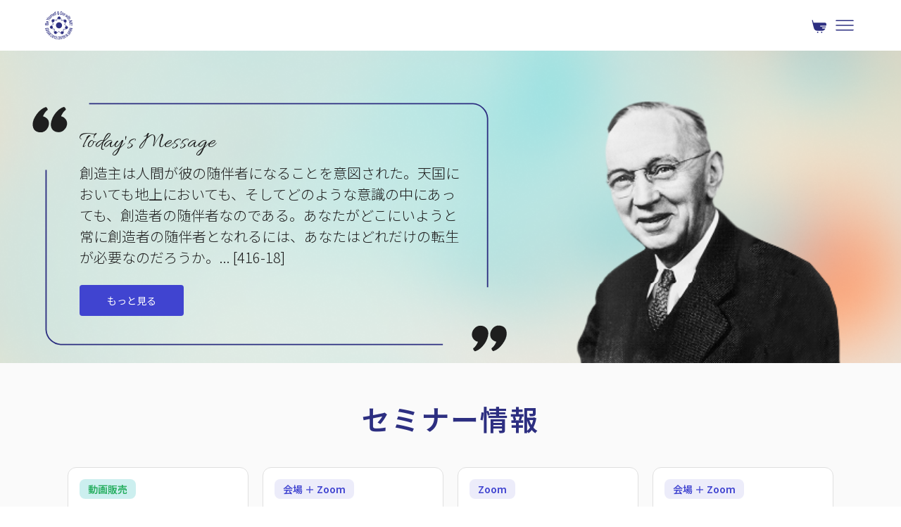

--- FILE ---
content_type: text/html; charset=UTF-8
request_url: https://edgarcayce.jp/?word365_stop
body_size: 21930
content:
<!DOCTYPE html>
<html lang="en">
  <head>
  <meta charset="UTF-8" />
  <meta name="emotion-insertion-point" content="">
  <meta name="viewport" content="width=device-width, initial-scale=1.0" />
  <meta http-equiv="Content-Type" content="text/html; charset=utf-8">
  <meta name="description" content="米国バージニア州エドガー・ケイシー財団（A.R.E）公認、日本でのエドガー・ケイシーの業績を普及・及び研究を促進するセンター">
  <meta name="keywords" content="エドガー・ケイシー,ECCJ,日本エドガー・ケイシーセンター,リーディング,フィジカルリーディングケイシー療法,ライフリーディング,上達">
  <meta name="robots" content="index,follow">
  <meta name="author" content="NPO法人 日本エドガー・ケイシーセンター">
  <link rel="icon" type="image/x-icon" href="/img/favicon.ico?id=edd63a329fef40763fa60497a4aa8f02">
  <title>  日本エドガー・ケイシーセンター
</title>

  <link rel="preconnect" href="https://fonts.googleapis.com" />
  <link rel="preconnect" href="https://fonts.gstatic.com" crossorigin />
  <link href="https://fonts.googleapis.com/css2?family=Allura&family=Noto+Sans+JP:wght@100..900&display=swap"
    rel="stylesheet" />
  <link rel="stylesheet" href="/css/base.css?id=f2dceec501ddae3e7681e952d86f8ad5" />
  <link rel="icon" type="image/svg" href="/img/nobody.png?id=8b349649efb2a01a84516d70aaccbe74" />
    <link rel="stylesheet" href="/css/gallery.css?id=77c9ffc57f0c951e0a7402f6a6486c7b" />
  <link rel="stylesheet" href="/css/seminar-list.css?id=54b3979263cb66340ad7dd9a35f7ad34" />
  <link rel="stylesheet" href="/css/seminar-modal.css?id=14c7027573cc2e7cf4dc56331c495af8" />
  <link rel="stylesheet" href="/css/homepage.css?id=9ebc322c6491306d6023ca59b9ece5cc" />
    <script src="/js/custom-font-awesome.js?id=e5abf861cbf31bd21296f048c00b1be9"></script>
  <script src="/js/header.js?id=1508840e30609d0da9acd6632cf599e5" defer></script>
  <script type="module" src="/js/cart.js?id=5789c004bfc1940af2621a6b7910935a" defer></script>
    <script src="/js/gallery.js?id=c838dc5a629733ca75f716cac3356434" defer></script>
  <script src="/js/seminar-modal.js?id=abec56a87a8e785af2b25442c6edb870" defer></script>
  <script src="/js/homepage.js?id=53d447e60e46d6d48de20677316ceee8" defer></script>
  </head>

  <body>
      <header>
    <div class="header-container">
    <a href="https://edgarcayce.jp" class="header-left-side">
      <img src="https://edgarcayce.jp/img/logo.svg" alt="logo" class="header-logo" />
      <img src="https://edgarcayce.jp/img/logo-name.svg" alt="logo-name" class="header-logo-name" />
    </a>
    <div class="header-right-side">
                  <a href="https://edgarcayce.jp/register" class="hidden btn btn-outline btn-signup lg:block">会員になる</a>
      <a href="https://edgarcayce.jp/login" class="hidden btn btn-secondary btn-login lg:block">ログイン</a>
                  <div class="header-cart-btn-container">
        <a class="header-cart-btn btn-redirect" href="https://edgarcayce.jp/shopping/cart">
          <img src="https://edgarcayce.jp/img/header-cart-icon.svg" alt="cart-icon" width="24" class="header-cart-btn-icon" />
                  </a>
        <a href="https://edgarcayce.jp/shopping/cart" class="hidden btn btn-ghost text-black-2 p-0 lg:block">カートを見る</a>
      </div>
                  <div class="header-right-side">
        <button title="menu" type="button" class="btn btn-ghost p-0 lg:hidden" id="menu-btn">
          <img src="https://edgarcayce.jp/img/menu-icon.svg" alt="menu-icon" width="32" />
        </button>
      </div>
    </div>
  </div>
  <div id="mobile-menu" class="hidden mobile-menu xl:hidden">
    <nav class="mobile-menu-nav">
            <a href="https://edgarcayce.jp/rs/ecr/" target="_blank">
        リーディング検索
      </a>


            <a href="https://edgarcayce.jp/about/1-1">エドガー・ケイシーとは</a>
      <a href="https://edgarcayce.jp/about/2-1">リーディングとは</a>
      <a href="https://edgarcayce.jp/about/3-1">エドガー・ケイシー療法とは</a>
      <a href="https://edgarcayce.jp/seminars">セミナー一覧</a>
      <a href="https://edgarcayce.jp/corp">ECCJとは何ですか</a>
      <a href="https://edgarcayce.jp/faq">よくある質問</a>
          </nav>
    <div class="mobile-menu-actions">
            <a href="https://edgarcayce.jp/register" class="btn btn-outline btn-full btn-signup">会員になる</a>
      <a href="https://edgarcayce.jp/login" class="btn btn-secondary btn-full btn-login">ログイン</a>
                </div>
  </div>
</header>
      <main class="main">
    <nav class="hidden main-nav lg:flex">
     <div class="main-nav-container">
         <a href="https://edgarcayce.jp/about/1-1">エドガー・ケイシーとは</a>
         <a href="https://edgarcayce.jp/about/2-1">リーディングとは</a>
         <a href="https://edgarcayce.jp/about/3-1">エドガー・ケイシー療法とは</a>
         <a href="https://edgarcayce.jp/seminars">セミナー一覧</a>
         <a href="https://edgarcayce.jp/corp">ECCJとは何ですか</a>
         <a href="https://edgarcayce.jp/faq">よくある質問</a>
     </div>
 </nav>
    <div class="banner">
        <div class="container banner-container">
            <div class="banner-quote-card">
                <div class="quote-left">
                    <svg width="50" height="40" viewBox="0 0 65 48" fill="none" xmlns="http://www.w3.org/2000/svg">
                        <path
                            d="M25.004 0.707031C18.5855 2.77751 12.9952 7.12553 8.02601 13.9581C3.05685 20.9978 0.572266 27.0022 0.572266 32.3854C0.572266 37.7687 2.0216 41.4956 4.71323 43.9801C6.99077 46.0506 9.88944 47.0859 13.2022 47.5C13.8234 47.5 14.4445 47.5 15.0657 47.5C15.2727 47.5 15.4797 47.5 15.8938 47.5C16.722 47.5 17.3432 47.2929 18.1714 47.2929C18.5855 47.2929 18.9996 47.0859 19.6207 46.8788C22.1053 46.0506 24.1758 44.6013 26.0392 42.5308C29.1449 39.011 30.5943 35.2841 30.5943 31.1431C30.5943 27.4163 29.559 24.5176 27.2815 22.2401C27.0745 22.033 26.8674 21.826 26.4533 21.6189C26.2463 21.4119 26.2463 21.4119 26.0392 21.2048C25.211 20.5837 24.5899 20.1696 23.9687 19.7555C22.9335 19.1343 21.8982 18.5132 20.863 18.3061C20.4489 18.3061 20.0348 18.3061 19.6207 18.3061C19.8278 17.0639 20.656 15.2004 22.3123 12.5088C23.9687 9.81716 26.0392 7.74668 28.3167 5.88324C28.1097 3.60571 27.0745 1.74227 25.004 0.707031Z"
                            fill="#1E1E1E" />
                        <path
                            d="M59.9943 21.6189C59.7873 21.6189 59.7873 21.6189 59.9943 21.6189C59.3732 20.9978 58.752 20.5837 58.3379 20.1696C56.2675 18.7203 54.6111 18.0991 53.1617 18.0991C53.1617 18.0991 53.1617 18.0991 53.1617 17.8921C53.1617 17.2709 53.5758 16.2357 54.197 15.2004C54.6111 14.3722 55.2322 13.337 55.8534 12.3018C57.5097 9.61013 59.5802 7.53964 61.8578 5.67621C61.6507 3.39868 60.6155 1.74229 58.3379 0.5C53.9899 1.74229 50.056 4.22687 46.3291 7.95374C44.0516 10.2313 42.1882 12.5088 40.5318 14.9934C39.9106 15.8216 39.2895 16.8568 38.8754 17.685C38.4613 18.5132 38.0472 19.1344 37.6331 19.9625C37.6331 20.1696 37.4261 20.1696 37.4261 20.3766C37.219 20.7907 37.219 20.9978 37.012 21.4119C35.1485 25.7599 34.1133 29.6938 34.1133 33.6277C34.1133 37.7687 35.5626 41.0815 38.2542 43.5661C40.9459 46.0506 44.4657 47.2929 48.6067 47.2929C52.7476 47.2929 56.4745 45.6365 59.5802 42.1167C62.686 38.5969 64.1353 34.87 64.1353 30.7291C63.9282 27.2092 62.4789 23.8965 59.9943 21.6189Z"
                            fill="#1E1E1E" />
                    </svg>
                </div>
                <div class="quote-right">
                    <svg width="50" height="40" viewBox="0 0 82 61" fill="none"
                        xmlns="http://www.w3.org/2000/svg">
                        <path
                            d="M50.5274 60.2363C58.7212 57.5932 65.8578 52.0425 72.2014 43.32C78.545 34.3333 81.7168 26.6681 81.7168 19.7958C81.7168 12.9236 79.8666 8.16589 76.4305 4.99408C73.523 2.35091 69.8225 1.02933 65.5935 0.500694C64.8005 0.500694 64.0076 0.500694 63.2146 0.500694C62.9503 0.500694 62.686 0.500694 62.1573 0.500694C61.1001 0.500694 60.3071 0.765011 59.2499 0.765011C58.7212 0.765011 58.1926 1.02933 57.3996 1.29365C54.2278 2.35091 51.5847 4.20113 49.2058 6.8443C45.2411 11.3377 43.3908 16.0954 43.3908 21.3817C43.3908 26.1394 44.7124 29.8399 47.6199 32.7474C47.8842 33.0117 48.1485 33.276 48.6772 33.5403C48.9415 33.8046 48.9415 33.8046 49.2058 34.0689C50.2631 34.8619 51.056 35.3905 51.849 35.9192C53.1706 36.7121 54.4921 37.5051 55.8137 37.7694C56.3424 37.7694 56.871 37.7694 57.3996 37.7694C57.1353 39.3553 56.0781 41.7341 53.9635 45.1703C51.849 48.6064 49.2058 51.2496 46.2983 53.6284C46.5626 56.5359 47.8842 58.9147 50.5274 60.2363Z"
                            fill="#1E1E1E" />
                        <path
                            d="M5.85882 33.5397C6.12313 33.5397 6.12313 33.5397 5.85882 33.5397C6.65177 34.3326 7.44472 34.8613 7.97336 35.3899C10.6165 37.2401 12.7311 38.0331 14.5813 38.0331C14.5813 38.0331 14.5813 38.0331 14.5813 38.2974C14.5813 39.0903 14.0526 40.4119 13.2597 41.7335C12.7311 42.7908 11.9381 44.1123 11.1452 45.4339C9.03062 48.8701 6.38745 51.5132 3.47997 53.8921C3.74428 56.7996 5.06587 58.9141 7.97336 60.5C13.524 58.9141 18.546 55.7423 23.3037 50.9846C26.2112 48.0771 28.5901 45.1696 30.7046 41.9978C31.4976 40.9405 32.2905 39.619 32.8191 38.5617C33.3478 37.5044 33.8764 36.7115 34.4051 35.6542C34.4051 35.3899 34.6694 35.3899 34.6694 35.1256C34.9337 34.5969 34.9337 34.3326 35.198 33.804C37.5769 28.2533 38.8984 23.2313 38.8984 18.2093C38.8984 12.9229 37.0482 8.69387 33.6121 5.52207C30.176 2.35027 25.6826 0.764366 20.3962 0.764366C15.1099 0.764366 10.3522 2.8789 6.38745 7.37229C2.4227 11.8657 0.572479 16.6234 0.572479 21.9097C0.836796 26.4031 2.68701 30.6322 5.85882 33.5397Z"
                            fill="#1E1E1E" />
                    </svg>
                </div>
                <p class="banner-quote-title">Today's Message</p>
                <p class="banner-quote-message">
                   創造主は人間が彼の随伴者になることを意図された。天国においても地上においても、そしてどのような意識の中にあっても、創造者の随伴者なのである。あなたがどこにいようと常に創造者の随伴者となれるには、あなたはどれだけの転生が必要なのだろうか。... [416-18]
                </p>
                <a class="btn btn-primary banner-quote-read-more-btn" href="https://edgarcayce.jp/rs/ecr/">もっと見る</a>
            </div>
            <img src="/img/nobody.png?id=8b349649efb2a01a84516d70aaccbe74" alt="nobody" class="banner-nobody" />
        </div>
      </div>
    </div>

    <div class="container-bg">
      <h1 class="seminar-main-title">セミナー情報</h1>

      <div class="container seminar-section">
        <button class="seminar-navigation seminar-nav-prev">
          <svg width="24" height="24" viewBox="0 0 24 24" fill="none" xmlns="http://www.w3.org/2000/svg">
            <path d="M14.9998 19.9201L8.47984 13.4001C7.70984 12.6301 7.70984 11.3701 8.47984 10.6001L14.9998 4.08008"
              stroke="#292D32" stroke-width="1.5" stroke-miterlimit="10" stroke-linecap="round" stroke-linejoin="round" />
          </svg>
        </button>
        <button class="seminar-navigation seminar-nav-next">
          <svg width="24" height="24" viewBox="0 0 24 24" fill="none" xmlns="http://www.w3.org/2000/svg">
            <path d="M8.91016 19.9201L15.4302 13.4001C16.2002 12.6301 16.2002 11.3701 15.4302 10.6001L8.91016 4.08008"
              stroke="#4F4F4F" stroke-width="1.5" stroke-miterlimit="10" stroke-linecap="round" stroke-linejoin="round" />
          </svg>
        </button>

        <div class="seminar-grid">
                            
                <div class="seminar-card" id="seminar_845" key="845">
                                            <div class="seminar-platform-tag seminar-platform-other">動画販売</div>
                    
                    <div class="seminar-meta">
                        <span class="seminar-time">00:00</span>
                        <span class="seminar-date">2026-01-30 (金)</span>
                    </div>

                    <h3 class="seminar-title">＜動画販売＞ ECCJ定期講座動画（神の探求講座など）</h3>
                    <p class="seminar-description">
                        ケイシーセンター定期講座の録画販売です（掲載の都合上開始日がありますが、過去の録画になります）
                    </p>
                </div>
                            
                <div class="seminar-card" id="seminar_1066" key="1066">
                                            <div class="seminar-platform-tag seminar-platform-zoom">会場 ＋ Zoom</div>
                    
                    <div class="seminar-meta">
                        <span class="seminar-time">13:15</span>
                        <span class="seminar-date">2026-01-31 (<font color=blue>土</font>)</span>
                    </div>

                    <h3 class="seminar-title">＜会場ZM動画＞ 人生が変わる!「ケイシー流 食事療法講座」</h3>
                    <p class="seminar-description">
                        日本エドガー・ケイシーセンター(小田急線　参宮橋駅7分)
オンライン、動画受講できます(受講者は７日間いつでも視聴可）
                    </p>
                </div>
                            
                <div class="seminar-card" id="seminar_1024" key="1024">
                                            <div class="seminar-platform-tag seminar-platform-zoom">Zoom</div>
                    
                    <div class="seminar-meta">
                        <span class="seminar-time">20:00</span>
                        <span class="seminar-date">2026-02-04 (水)</span>
                    </div>

                    <h3 class="seminar-title">＜ZM＞sodaplus主催【EC聖書講座】</h3>
                    <p class="seminar-description">
                        ZOOM配信。アーカイブ視聴有。
                    </p>
                </div>
                            
                <div class="seminar-card" id="seminar_1090" key="1090">
                                            <div class="seminar-platform-tag seminar-platform-zoom">会場 ＋ Zoom</div>
                    
                    <div class="seminar-meta">
                        <span class="seminar-time">13:45</span>
                        <span class="seminar-date">2026-02-08 (<font color=red>日</font>)</span>
                    </div>

                    <h3 class="seminar-title">＜会場ZM動画＞ 2月定期講座  『主の内に自己を失う』とケイシーの霊学</h3>
                    <p class="seminar-description">
                        国立オリンピック記念青少年総合センター 【センター棟 512】
ZOOM同時配信、事前申込にて動画受講(30日間)もできます
                    </p>
                </div>
                            
                <div class="seminar-card" id="seminar_1089" key="1089">
                                            <div class="seminar-platform-tag seminar-platform-zoom">会場 ＋ Zoom</div>
                    
                    <div class="seminar-meta">
                        <span class="seminar-time">13:15</span>
                        <span class="seminar-date">2026-02-21 (<font color=blue>土</font>)</span>
                    </div>

                    <h3 class="seminar-title">＜会場ZM動画＞ 自分で背骨ケア！オイル活用法と循環促進法講座</h3>
                    <p class="seminar-description">
                        日本エドガー・ケイシーセンター(小田急線　参宮橋駅7分)
オンライン、動画受講できます(受講者は全員７日間いつでも視聴可）
                    </p>
                </div>
                            
                <div class="seminar-card" id="seminar_1091" key="1091">
                                            <div class="seminar-platform-tag seminar-platform-zoom">会場 ＋ Zoom</div>
                    
                    <div class="seminar-meta">
                        <span class="seminar-time">13:15</span>
                        <span class="seminar-date">2026-02-28 (<font color=blue>土</font>)</span>
                    </div>

                    <h3 class="seminar-title">＜会場ZM動画＞ ケイシー流倍音瞑想講座w/シンギング・リン</h3>
                    <p class="seminar-description">
                        日本エドガー・ケイシーセンター（小田急線 参宮橋駅７分）
オンライン、動画受講できます(受講者は７日間いつでも視聴可）
                    </p>
                </div>
                            
                <div class="seminar-card" id="seminar_1095" key="1095">
                                            <div class="seminar-platform-tag seminar-platform-zoom">会場 ＋ Zoom</div>
                    
                    <div class="seminar-meta">
                        <span class="seminar-time">13:15</span>
                        <span class="seminar-date">2026-03-07 (<font color=blue>土</font>)</span>
                    </div>

                    <h3 class="seminar-title">＜会場ZM動画＞ 心と体を清める！「ケイシー流体内浄化法講座」</h3>
                    <p class="seminar-description">
                        日本エドガー・ケイシーセンター(小田急線　参宮橋駅7分)
オンライン、動画受講できます(受講者は７日間いつでも視聴可）
                    </p>
                </div>
                            
                <div class="seminar-card" id="seminar_1094" key="1094">
                                            <div class="seminar-platform-tag seminar-platform-offline">会場</div>
                    
                    <div class="seminar-meta">
                        <span class="seminar-time">00:00</span>
                        <span class="seminar-date">2026-03-09 (月)</span>
                    </div>

                    <h3 class="seminar-title">＜会場＞白鳥哲監督・光田秀会長と行く恩送りツアーin鹿児島</h3>
                    <p class="seminar-description">
                        鹿児島中央駅・鹿児島空港に現地集合
                    </p>
                </div>
                            
                <div class="seminar-card" id="seminar_1092" key="1092">
                                            <div class="seminar-platform-tag seminar-platform-zoom">会場 ＋ Zoom</div>
                    
                    <div class="seminar-meta">
                        <span class="seminar-time">11:00</span>
                        <span class="seminar-date">2026-03-28 (<font color=blue>土</font>)</span>
                    </div>

                    <h3 class="seminar-title">＜会場ZM＞神の探求＆原油療法実演講座in福岡</h3>
                    <p class="seminar-description">
                        アトリエ ル・フォン 
リアルブルーム店(福岡県京都郡苅田町)
1部 神の探求：会場＆Zoom
2部 原油療法実演：会場のみ
                    </p>
                </div>
                            
                <div class="seminar-card" id="seminar_1093" key="1093">
                                            <div class="seminar-platform-tag seminar-platform-offline">会場</div>
                    
                    <div class="seminar-meta">
                        <span class="seminar-time">13:00</span>
                        <span class="seminar-date">2026-03-29 (<font color=red>日</font>)</span>
                    </div>

                    <h3 class="seminar-title">＜会場＞エドガー・ケイシー療法によるオイルマッサージ講座in北九州</h3>
                    <p class="seminar-description">
                        AIMビル8階　KIPROホール
北九州市小倉北区浅野3-8-1
                    </p>
                </div>
                    </div>
        <div class="seminar-navigation-container">
          <button class="seminar-navigation seminar-nav-prev">‹</button>
          <button class="seminar-navigation seminar-nav-next">›</button>
        </div>
      </div>

      <div class="seminar-more-button">
        <div class="btn btn-primary btn-redirect" ref="/seminars">
          <a href="/seminars" class="seminar-more-button-link">もっと見る</a>
          <div class="seminar-more-button-icon">
            <svg width="24" height="24" viewBox="0 0 24 24" fill="none" xmlns="http://www.w3.org/2000/svg">
              <path d="M8.91016 19.9201L15.4302 13.4001C16.2002 12.6301 16.2002 11.3701 15.4302 10.6001L8.91016 4.08008"
                stroke="white" stroke-width="1.5" stroke-miterlimit="10" stroke-linecap="round" stroke-linejoin="round" />
            </svg>
          </div>
        </div>
      </div>

      <div class="seminar-more-group">
        <div class="container shopping-container">
          <div class="shopping-grid">
            <!-- Online Shopping Card -->
            <a href="https://edgarcayce.jp/shopping" class="shopping-card shopping-shopping-card">
              <div class="shopping-card-content">
                <div class="shopping-icon">
                  <img src="/img/shopping-icon-1.png?id=f54c857bda62a47fd60ac4ae299f0401" alt="Online Shopping Card icon" class="shopping-icon-image" />
                  <img src="/img/shopping-badge-1.png?id=dbdb7db057583ef6a5c6043e120c8eb7" alt="Online Shopping Card badge" class="shopping-play-badge" />
                </div>
                <h2 class="shopping-title">ECCJオンラインショッピング</h2>
                <p class="shopping-description">DVD、CD、出版物のご購入はこちら。</p>
              </div>
            </a>

            <!-- PDF Download (Paid) Card -->
            <a href="https://edgarcayce.jp/pdf" class="shopping-card shopping-pdf-card">
              <div class="shopping-card-content">
                <div class="shopping-icon">
                  <img src="https://edgarcayce.jp/img/shopping-icon-2.png" alt="PDF Download Shopping icon" class="shopping-icon-image" />
                  <img src="https://edgarcayce.jp/img/shopping-badge-2.png" alt="PDF Download Shopping dollar badge" class="shopping-dollar-badge" />
                </div>
                <h2 class="shopping-title">ECCJ PDF資料ダウンロード（有料）</h2>
                <p class="shopping-description">ケイシーの様々な情報がPDFファイルでダウンロードできます。</p>
              </div>
            </a>

            <!-- Free Download Card -->
            <a href="https://edgarcayce.jp/download/free" class="shopping-card shopping-download-card">
              <div class="shopping-card-content">
                <div class="shopping-icon">
                  <img src="https://edgarcayce.jp/img/shopping-icon-2.png" alt="Free Download Icon" class="shopping-icon-image" />
                  <img src="https://edgarcayce.jp/img/shopping-badge-3.png" alt="Free Download Badge" class="shopping-download-badge" />
                </div>
                <h2 class="shopping-title">ECCJ無料ダウンロード資料</h2>
                <p class="shopping-description">ケイシーの様々な情報が無料でダウンロードできます。</p>
              </div>
            </a>
          </div>
        </div>
      </div>

      <div class="what-new-container">
        <img src="https://edgarcayce.jp/img/bg-what-new.png" alt="what's new Background" class="what-new-whats-new-bg" />
        <div class="container what-new-main-content">
          <div class="what-new-whats-new">
            <h1 class="what-new-section-title">What's New</h1>

                        <article class="what-new-news-item">
                <time class="what-new-news-date">2026-01-19</time>
                <p class="what-new-news-content">
                    1/20(火)は都合により午後１時からの営業となります。
                </p>
            </article>
                        <article class="what-new-news-item">
                <time class="what-new-news-date">2025-12-23</time>
                <p class="what-new-news-content">
                    冬季休業のお知らせ：12/27(土)から1/４(日)は冬季休業です。療法のメール対応は行っておりません。ご了承ください。
                </p>
            </article>
                        <article class="what-new-news-item">
                <time class="what-new-news-date">2025-11-26</time>
                <p class="what-new-news-content">
                    メールでの療法などに関するお問い合わせには対応しておりません。ご了承ください。
                </p>
            </article>
                        <article class="what-new-news-item">
                <time class="what-new-news-date">2025-11-23</time>
                <p class="what-new-news-content">
                    ホームページ刷新のため、今までメールマガジンを受け取っていた方も、新たに登録が必要となりますのでご注意ください。新システムからのメルマガは12月初旬より配信予定です。
                </p>
            </article>
                        <div class="btn btn-outline what-new-register-btn btn-redirect" ref="https://edgarcayce.jp/news">
              <span class="">一覧</span>
              <div class="what-new-arrow">
                <svg width="24" height="24" viewBox="0 0 24 24" fill="none"
                  xmlns="http://www.w3.org/2000/svg">
                  <path
                    d="M8.91016 19.9201L15.4302 13.4001C16.2002 12.6301 16.2002 11.3701 15.4302 10.6001L8.91016 4.08008"
                    stroke="#2D2F81" stroke-width="1.5" stroke-miterlimit="10" stroke-linecap="round"
                    stroke-linejoin="round" />
                </svg>
              </div>
            </div>

          </div>
          <!-- <div class="what-new-email-subscription">
            <h2 class="what-new-subscription-title">メール購読</h2>
            <p class="what-new-subscription-description">
              エドガー・ケイシーが残した珠玉のリーディングの中から、みなさまにリーディングを1つメールで毎朝お届けします。ご希望のメールアドレスをご登録ください。
            </p>
            <form class="what-new-subscription-form">
              <div class="form-item">
                <input type="text" class="input" placeholder="メールアドレスを入力" />
              </div>
              <div class="form-item">
                <input type="text" class="input" placeholder="メールを確認する" />
              </div>

              <label class="what-new-checkbox-label">
                <input type="checkbox" class="what-new-checkbox" />
                <span class="what-new-checkbox-text">メルマガ配信を希望(不定期)</span>
              </label>
            </form>
            <button class="btn btn-primary btn-full">今すぐ申し込む</button>
          </div> -->
        </div>
      </div>

      <div class="container useful-info-container">
        <div class="useful-info-main-content">
          <h1 class="useful-info-main-title">あなたの毎日に、ちょっといい情報を。</h1>
          <p class="useful-info-main-description">
              <br />
              限定コンテンツやお知らせをメールでお届けします。
              <br /><br />
              解除はいつでも可能。気軽に購読してください。
              <br />
          </p>
        </div>

        <div class="useful-info-newsletter-section">
          <div class="useful-info-newsletter-grid">
            <div class="useful-info-newsletter-card">
              <div class="useful-info-newsletter-icon">
                <img src="https://edgarcayce.jp/img/useful-info-mail-icon.png" alt="useful-info-mail-icon" width="100%" height="100%" />
              </div>
              <div class="useful-info-newsletter-category">Mail Magazine</div>
              <h2 class="useful-info-newsletter-title">ECCJメールマガジン</h2>
              <p class="useful-info-newsletter-description">
                当センターからのメルマガ（不定期）をお届けします（無料）。
              </p>
              <div class="useful-info-newsletter-form">
                <dif class="form-item">
                  <div class="form-item-message" id="emailaddr-result"></div>
                </dif>
                <div class="form-item">
                  <input class="input filled item" type="email"  id="emailaddr" name="emailaddr" placeholder="メールアドレスを入力" value="" />
                  <div class="form-item-error" id="emailaddr-error"></div>
                </div>
                <div class="form-item">
                  <input class="input filled item" type="email"  id="emailaddr_confirm" name="emailaddr_confirm" placeholder="メールアドレス(確認用)" value="" />
                  <div class="form-item-error" id="emailaddr_confirm-error"></div>
                </div>
                <button class="btn btn-primary btn-full useful-info-subscribe-btn" link="https://edgarcayce.jp/mm" id="btnSubcribe">今すぐ申し込む</button>
              </div>
              <a link="https://edgarcayce.jp/mm_stop" class="useful-info-unsubscribe-link" id="btnUnsubcribe">購読を解除します</a>
            <input type="hidden" id="hiddenCF" name="hiddenCF" value="S1jMwct7VqAHkmReGsOLEAgIrgKOkGcZ5bvaDF1E" />
            <input type="hidden" id="hiddenCF2" name="hiddenCF2" value="" />
            </div>

            <!-- <div class="useful-info-newsletter-card">
              <div class="useful-info-newsletter-icon">
                <img src="img/useful-info-message-icon.png" alt=" width=" 100%" height="100%"" />
              </div>
              <div class=" useful-info-newsletter-category">Daily Message
              </div>
              <h2 class="useful-info-newsletter-title">エドガー・ケイシー珠玉の言葉</h2>
              <p class="useful-info-newsletter-description">
                エドガー・ケイシーの珠玉の言葉を毎朝メール
                <br />
                でお届けします（無料）
              </p>
              <div class="useful-info-newsletter-form">
                <div class="form-item">
                  <input type="text" class="input filled" placeholder="メールアドレスを入力" />
                </div>
                <a href="/mm">
                  <button class="btn btn-primary btn-full useful-info-subscribe-btn">今すぐ申し込む</button>
                </a>
              </div>
              <a href="/mm_stop" class="useful-info-unsubscribe-link">購読を解除します</a>
            </div> -->
          </div>
        </div>
      </div>

      <div class="section5">
        <div class="section5-container">
          <div class="section5-grid">
            <a href="https://edgarcayce.jp/special-gallery" class="section5-card-wrapper section5-special-gallery-card-wrapper">
              <div class="section5-card section5-special-gallery-card">
                <div class="section5-card-icon">
                  <img src="https://edgarcayce.jp/img/section5-special-gallery-icon.png" alt="special gallery icon" />
                </div>
                <div class="section5-card-content">
                  <p class="section5-card-title">スペシャルギャラリー</p>
                  <p class="section5-card-sub-title">ECCJ Special Gallery</p>
                  <p class="section5-card-description">
                    ケイシーの貴重な写真の数々をご紹介します。
                  </p>
                </div>
              </div>
            </a>
            <a href="https://edgarcayce.jp/books" class="section5-card-wrapper section5-intro-book-card-wrapper">
              <div class="section5-card section5-intro-book-card">
                <div class="section5-card-icon">
                  <img src="https://edgarcayce.jp/img/section5-intro-book-icon.png" alt="intro book icon" />
                </div>
                <div class="section5-card-content">
                  <p class="section5-card-title">関連書籍の紹介</p>
                  <p class="section5-card-sub-title">ECCJ Books</p>
                  <p class="section5-card-sub-description">ケイシーに関する書籍をご紹介します。</p>
                </div>
              </div>
            </a>
            <a href="https://edgarcayce.jp/mp3" class="section5-card-wrapper section5-mp3-download-card-wrapper">
              <div class="section5-card section5-mp3-download-card">
                <div class="section5-card-icon">
                  <img src="https://edgarcayce.jp/img/section5-mp3-download-icon.png" alt="mp3 download icon" />
                </div>
                <div class="section5-card-content">
                  <p class="section5-card-title">MP3資料のダウンロード(有料)</p>
                  <p class="section5-card-sub-title">Download MP3 Materials</p>
                  <p class="section5-card-sub-description">
                    ケイシーに関するMP3資料がダウンロードできます。
                  </p>
                </div>
              </div>
            </a>
          </div>
        </div>
      </div>

      <div class="section6-container">
        <div class="section6-grid">
          <div class="section6-video">
            <button class="seminar-navigation video-nav-prev">
              <svg width="24" height="24" viewBox="0 0 24 24" fill="none" xmlns="http://www.w3.org/2000/svg">
                <path d="M14.9998 19.9201L8.47984 13.4001C7.70984 12.6301 7.70984 11.3701 8.47984 10.6001L14.9998 4.08008"
                  stroke="#292D32" stroke-width="1.5" stroke-miterlimit="10" stroke-linecap="round" stroke-linejoin="round" />
              </svg>
            </button>
            <button class="seminar-navigation video-nav-next">
              <svg width="24" height="24" viewBox="0 0 24 24" fill="none" xmlns="http://www.w3.org/2000/svg">
                <path d="M8.91016 19.9201L15.4302 13.4001C16.2002 12.6301 16.2002 11.3701 15.4302 10.6001L8.91016 4.08008"
                  stroke="#4F4F4F" stroke-width="1.5" stroke-miterlimit="10" stroke-linecap="round" stroke-linejoin="round" />
              </svg>
            </button>
            <iframe src="https://www.youtube.com/embed/IKHYkF4saRE?si=Q2O6O0ZgLIE1Pai7E"
              data-src="https://www.youtube.com/embed/IKHYkF4saRE?si=Q2O6O0ZgLIE1Pai7E"
              id="video-1"
              title="EdgarCayceLegacy" frameborder="0"
              allow="accelerometer; autoplay; clipboard-write; encrypted-media; gyroscope; picture-in-picture; web-share"
              referrerpolicy="strict-origin-when-cross-origin" allowfullscreen class="section6-video-iframe"></iframe>
            <iframe src="https://www.youtube.com/embed/5Kdr_26NoTg?si=JF6xOp_4zM7wekVj"
              data-src="https://www.youtube.com/embed/5Kdr_26NoTg?si=JF6xOp_4zM7wekVj"
              id="video-2"
              title="ケイシーセンターでの活動の様子" frameborder="0"
              allow="accelerometer; autoplay; clipboard-write; encrypted-media; gyroscope; picture-in-picture; web-share"
              referrerpolicy="strict-origin-when-cross-origin" allowfullscreen class="section6-video-iframe"></iframe>
          </div>
          <div class="section6-content">
            <p class="section6-content-title">フォローしてください</p>
            <p class="section6-content-description">
              ソーシャル プラットフォームの最新情報をご覧ください
            </p>
            <div class="section6-social-links">
                            <a href="https://www.facebook.com/profile.php?id=100080590322216" class="section6-social-link">
                <img src="https://edgarcayce.jp/img/section6-facebook-icon.png" alt="Facebook" width="24" height="24" />
                <span>Facebook</span>
              </a>
                                                        <a href="https://www.youtube.com/caycetv?gl=JP" class="section6-social-link">
                <img src="https://edgarcayce.jp/img/section6-youtube-icon.png" alt="Youtube" width="24" height="24" />
                <span>Youtube</span>
              </a>
                          </div>
          </div>
        </div>

        <div class="section6-donate-banner">
          <img src="https://edgarcayce.jp/img/section6-donate-banner-bg.png" alt="donate banner background" class="section6-donate-banner-bg" />
          <div class="section6-donate-banner-content">
            <p class="section6-donate-banner-title">寄付</p>
            <p class="section6-donate-banner-description">ECCJの活動をご支援ください。</p>
          </div>
          <a href="https://edgarcayce.jp/kifu" class="section6-donate-banner-show-more-btn">
            もっと見る
            <svg width="10" height="18" viewBox="0 0 10 18" fill="none" xmlns="http://www.w3.org/2000/svg">
              <path d="M1.91016 16.9201L8.43016 10.4001C9.20016 9.63008 9.20016 8.37008 8.43016 7.60008L1.91016 1.08008"
                stroke="white" stroke-width="2" stroke-miterlimit="10" stroke-linecap="round"
                stroke-linejoin="round" />
            </svg>
          </a>
        </div>
      </div>
    </div>

    <div class='back-to-top'>
      <svg width="24" height="24" viewBox="0 0 24 24" fill="none" xmlns="http://www.w3.org/2000/svg">
        <path d="M18.0697 9.57L11.9997 3.5L5.92969 9.57" stroke="white" stroke-width="1.5" stroke-miterlimit="10"
          stroke-linecap="round" stroke-linejoin="round" />
        <path d="M12 20.4999V3.66992" stroke="white" stroke-width="1.5" stroke-miterlimit="10" stroke-linecap="round"
          stroke-linejoin="round" />
      </svg>
    </div>

    <!-- Seminar Modal -->
    <div id="seminar-modal" class="seminar-modal-overlay hidden">
            <div class="seminar-modal hidden" id="seminar-845">
        <div class="seminar-modal-header">
          <h2 class="body16sb">＜動画販売＞ ECCJ定期講座動画（神の探求講座など）</h2>
          <button type="button" class="btn btn-ghost p-0 seminar-modal-close" key="845">
            <img src="https://edgarcayce.jp/img/modal-close-circle-icon.svg" alt="Close icon" width="32" />
          </button>
        </div>

        <div class="seminar-modal-content">
          <div class="time">
            <div class="main-content">
              <h3>開催日</h3>
              <p>2026-01-30 (金)【開場時間】00:00</p>
            </div>
            <div class="main-content">
              <h3>開催時間</h3>
              <p>00:00 - 00:00 </p>
            </div>
          </div>
          <div class="main-content">
            <h3>開催場所</h3>
            <p>ケイシーセンター定期講座の録画販売です（掲載の都合上開始日がありますが、過去の録画になります）</p>
          </div>
          <div class="main-content">
            <h3>参加定員</h3>
            <p>--</p>
          </div>
          <div class="main-content">
            <h3>参加資格</h3>
            <p>--</p>
          </div>
          <div class="seminar-modal-separator"></div>
          <div class="main-content">
            <h3>参加費用</h3>
            <p>ECCJ会員 4000円　一般 5000円　該当講座を当日受講された方は2000円</p>
          </div>
          <div class="main-content">
            <h3>支払方法</h3>
            <p>事前振込（ゆうちょ）、クレジットカード(手数料5%)</p>
          </div>
          <div class="seminar-modal-separator"></div>
          <div class="main-content">
            <h3>セミナー講師</h3>
            <p>日本エドガー・ケイシーセンター会長　光田 秀</p>
          </div>
          <div class="main-content">
            <h3>セミナー内容</h3>
            <p>ケイシーセンターで過去に行われた定期講座の動画を販売いたします(それぞれ約３時間)。講座終了後約１ヶ月で販売が開始されます：<br />
<br />
ECCJM-0001 神の探求１①協力(21.11.14) <br />
ECCJM-0002「キリストの秘密」2021.12.19収録<br />
ECCJM-0003「初夢とケイシー流夢解釈」2022.2.6収録<br />
ECCJM-0004  神の探求１ ②「自己を知る」2022.3.13収録<br />
ECCJM-0005「ケイシー療法の基礎と応用」2022.4.17収録<br />
ECCJM-0006　神の探求１ ③「理想を定める」2022.5.15収録<br />
ECCJM-0007「地球の変動と超古代文明」2022.6.19収録<br />
ECCJM-0008  神の探求１ ④「信じる心」2022.7.31収録<br />
ECCJM-0009  神の探求１ ⑤「徳と理解」2022.9.11収録<br />
ECCJM-0010「オイル調合とオイルマッサージ」2022.10.16収録<br />
ECCJM-0011  神の探求１ ⑥「親しき交わり」2022.11.20収録<br />
ECCJM-0012「イエス・キリストの過去生」2022.12.18収録<br />
ECCJM-0013「ケイシーの実存哲学」2023.2.5収録<br />
ECCJM-0014  神の探求１ ⑦「忍耐」2023.3.5収録<br />
ECCJM-0015 神の探求１ ⑧「扉を開く」2023.5.14収録<br />
ECCJM-0016「ケイシー流 若返り法」2023.6.25収録<br />
ECCJM-0017 神の探求１ ⑨「神とともに」2023.7.30収録<br />
ECCJM-0018 神の探求１ ⑩「十字架と栄冠」2023.9.3収録<br />
ECCJM-0019「霊的鍛錬の重要ポイント」2023.10.8収録<br />
ECCJM-0020 神の探求１ ⑪「主なる汝の神は一つ」2023.11.12収録<br />
ECCJM-0021「イエス・キリストと聖書の登場人物に学ぶ」2023.12.17収録<br />
ECCJM-0022「戦時下のリーディングから生き方を見直す」2024.2.4収録<br />
ECCJM-0023 神の探求１ ⑫「愛」2024.3.3収録<br />
ECCJM-0024 超古代文明〜ピラミッドとユカタン〜 2024.4.7収録<br />
ECCJM-0025 神の探求１ 「瞑想」2024.5.12収録<br />
ECCJM-0026 ケイシー療法 体験談特集！ 2024.6.16収録<br />
ECCJM-0027 神の探求２ ①「機会」 2024.7.21収録<br />
ECCJM-0028 神の探求２ ②「昼と夜」 2024.9.8収録<br />
ECCJM-0029「ケイシーの前世と転生間惑星滞在」2024.10.6収録<br />
ECCJM-0030 神の探求２ ③「地上に現れる神の働き」2024.11.10収録<br />
ECCJM-0031 「主イエスの信仰と形態形成場」 2024.12.15収録<br />
ECCJM-0032 「ケイシーが透視した人類史」 2025.2.2収録<br />
ECCJM-0033 神の探求２ ④「欲求」2025.3.9収録<br />
ECCJM-0034 「マヤ文明の遺跡」2025.4.13収録<br />
ECCJM-0035 神の探求２ ⑤「精神の宿命」2025.5.11収録<br />
ECCJM-0036 「カルマの疾病と癒し方」2025.6.13収録<br />
ECCJM-0037 神の探求２ ⑥「肉体の宿命」2025.7.13収録<br />
ECCJM-0038 神の探求２ ⑦「魂の宿命」2025.9.7収録<br />
ECCJM-0039 神の探求２ ⑦「ケイシー療法のハーブ」2025.10.5収録<br />
ECCJM-0040 神の探求２ ⑧「栄光」2025.11.9収録</p>
          </div>
          <div class="seminar-modal-separator"></div>
          <div class="main-content">
            <h3>URL</h3>
            <p>
                            <a href="https://x.gd/uMG7X" target="_blank" rel="noopener">https://x.gd/uMG7X</a>
                          </p>
          </div>
          <div class="main-content">
            <h3>お申込み</h3>
            <p>下記のフォームよりお申込ください。<br />
https://x.gd/uMG7X<br />
<br />
お問い合わせ：日本エドガー・ケイシーセンター 03-3465-3285 平日10:00〜12:15, 13:00〜17:30</p>
          </div>
          <div class="main-content">
            <h3>その他</h3>
            <p>--</p>
          </div>
          <div class="main-content">
            <h3>参考資料</h3>
            <p>
                          --
                        </p>
          </div>
        </div>
        <div class="seminar-modal-actions">
          <div class="seminar-modal-group-actions">
            <button type="button" class="btn btn-outline btn-seminar-action seminar-modal-prev" key="seminar-"  disabled >
              <img src="https://edgarcayce.jp/img/arrow-left-icon.svg" alt="arrow-left-icon" width="24" />
              前
            </button>
            <button type="button" class="btn btn-outline btn-seminar-action seminar-modal-next" key="seminar-1066" >
              次
              <img src="https://edgarcayce.jp/img/arrow-right-icon.svg" alt="arrow-right-icon" width="24" />
            </button>
          </div>
          <div class="seminar-modal-group-actions">
            <button type="button" class="btn btn-outline seminar-modal-close" key="845">閉じる</button>
                        <button type="button" class="btn btn-secondary btn-open-new" ref="https://edgarcayce.jp/login">
              今すぐサインイン
            </button>
                      </div>
        </div>
      </div>
            <div class="seminar-modal hidden" id="seminar-1066">
        <div class="seminar-modal-header">
          <h2 class="body16sb">＜会場ZM動画＞ 人生が変わる!「ケイシー流 食事療法講座」</h2>
          <button type="button" class="btn btn-ghost p-0 seminar-modal-close" key="1066">
            <img src="https://edgarcayce.jp/img/modal-close-circle-icon.svg" alt="Close icon" width="32" />
          </button>
        </div>

        <div class="seminar-modal-content">
          <div class="time">
            <div class="main-content">
              <h3>開催日</h3>
              <p>2026-01-31 (<font color=blue>土</font>)【開場時間】13:00</p>
            </div>
            <div class="main-content">
              <h3>開催時間</h3>
              <p>13:15 - 17:00 </p>
            </div>
          </div>
          <div class="main-content">
            <h3>開催場所</h3>
            <p>日本エドガー・ケイシーセンター(小田急線　参宮橋駅7分)<br />
オンライン、動画受講できます(受講者は７日間いつでも視聴可）</p>
          </div>
          <div class="main-content">
            <h3>参加定員</h3>
            <p>会場は４名</p>
          </div>
          <div class="main-content">
            <h3>参加資格</h3>
            <p>--</p>
          </div>
          <div class="seminar-modal-separator"></div>
          <div class="main-content">
            <h3>参加費用</h3>
            <p>ECCJ会員 8,000円 ／ 一般 9,000円 （再受講は2000円引）<br />
※キャンセルポリシー　復習用動画(7日間)を配信しますため、ご返金はいたしかねます</p>
          </div>
          <div class="main-content">
            <h3>支払方法</h3>
            <p>事前振込（ゆうちょ銀行）または PayPal（カード決済可、要手数料）にて</p>
          </div>
          <div class="seminar-modal-separator"></div>
          <div class="main-content">
            <h3>セミナー講師</h3>
            <p>ECCJディレクター 岩隈 幸恵（ケイシー研究家）</p>
          </div>
          <div class="main-content">
            <h3>セミナー内容</h3>
            <p>活字からは把握しにくい食事法の全体像を、具体例を交えてお話しします。<br />
リーディングは「身体を(食事から)アルカリ性に保つならば、免疫力を保つ(480-19)」「想いと食事が、その人を形づくる(288-38)」「同化(食事)と排泄が正常に保たれれば、望むだけ長生きできる(311-4)」と述べ、食事の重要性を教えています。ケイシー流の食事法を身につけることは、一生の宝を手にすることと同じです。<br />
<br />
　癌や皮膚疾患などの疾病をケイシー流健康法によって克服されたケースでは、必ず食事法を忠実に実践されています。この講座では、<br />
<br />
●ケイシー療法の原理<br />
●「ケイシー流食事法」の独自性<br />
●酸性の食物、アルカリ性の食物<br />
●病気にならない食べ方、元気になる食べ方<br />
●現代の日本においての取り入れ方<br />
●献立のたて方<br />
●調理法と器具<br />
●レシピ例：調味料や発酵食品について<br />
●続けるためのコツ<br />
<br />
など、ケイシー流食事法の基本について分かりやすくご紹介いたします。<br />
　ケイシー流体内浄化法で整えた身体を、自然な美味しい食事で満たし、心と身体を健やかに保ちましょう。<br />
<br />
講師プロフィール： 30年以上エドガー・ケイシーの健康法を実践・研究しており、2006年からケイシーセンターのスタッフとして通訳や翻訳、セミナー講師を行っている。現在、会長 光田秀とともにケイシーセンター主催の認定療法士向け講座を実施中。</p>
          </div>
          <div class="seminar-modal-separator"></div>
          <div class="main-content">
            <h3>URL</h3>
            <p>
                            <a href="https://x.gd/un1YJ" target="_blank" rel="noopener">https://x.gd/un1YJ</a>
                          </p>
          </div>
          <div class="main-content">
            <h3>お申込み</h3>
            <p>下記フォームからお申込みください。<br />
※ZOOMはご入金確認ができた後に、パスワードを送付します<br />
https://x.gd/un1YJ</p>
          </div>
          <div class="main-content">
            <h3>その他</h3>
            <p>※会場ではケイシー療法用品をご購入頂けます（現金のみ）</p>
          </div>
          <div class="main-content">
            <h3>参考資料</h3>
            <p>
                          --
                        </p>
          </div>
        </div>
        <div class="seminar-modal-actions">
          <div class="seminar-modal-group-actions">
            <button type="button" class="btn btn-outline btn-seminar-action seminar-modal-prev" key="seminar-845" >
              <img src="https://edgarcayce.jp/img/arrow-left-icon.svg" alt="arrow-left-icon" width="24" />
              前
            </button>
            <button type="button" class="btn btn-outline btn-seminar-action seminar-modal-next" key="seminar-1024" >
              次
              <img src="https://edgarcayce.jp/img/arrow-right-icon.svg" alt="arrow-right-icon" width="24" />
            </button>
          </div>
          <div class="seminar-modal-group-actions">
            <button type="button" class="btn btn-outline seminar-modal-close" key="1066">閉じる</button>
                        <button type="button" class="btn btn-secondary btn-open-new" ref="https://edgarcayce.jp/login">
              今すぐサインイン
            </button>
                      </div>
        </div>
      </div>
            <div class="seminar-modal hidden" id="seminar-1024">
        <div class="seminar-modal-header">
          <h2 class="body16sb">＜ZM＞sodaplus主催【EC聖書講座】</h2>
          <button type="button" class="btn btn-ghost p-0 seminar-modal-close" key="1024">
            <img src="https://edgarcayce.jp/img/modal-close-circle-icon.svg" alt="Close icon" width="32" />
          </button>
        </div>

        <div class="seminar-modal-content">
          <div class="time">
            <div class="main-content">
              <h3>開催日</h3>
              <p>2026-02-04 (水)【開場時間】00:00</p>
            </div>
            <div class="main-content">
              <h3>開催時間</h3>
              <p>20:00 - 21:30 </p>
            </div>
          </div>
          <div class="main-content">
            <h3>開催場所</h3>
            <p>ZOOM配信。アーカイブ視聴有。</p>
          </div>
          <div class="main-content">
            <h3>参加定員</h3>
            <p>--</p>
          </div>
          <div class="main-content">
            <h3>参加資格</h3>
            <p>--</p>
          </div>
          <div class="seminar-modal-separator"></div>
          <div class="main-content">
            <h3>参加費用</h3>
            <p>一カ月2コマ：6000円（1コマだけの受講はできません）<br />
※おまとめ払いがお得です。URLをご確認ください。</p>
          </div>
          <div class="main-content">
            <h3>支払方法</h3>
            <p>銀行振込またはPaypal</p>
          </div>
          <div class="seminar-modal-separator"></div>
          <div class="main-content">
            <h3>セミナー講師</h3>
            <p>日本エドガー・ケイシーセンター会長　光田 秀</p>
          </div>
          <div class="main-content">
            <h3>セミナー内容</h3>
            <p>EC聖書講座、お陰様で４年の歳月を経て旧約聖書を読了しました。<br />
旧約聖書のダイジェスト版も修了。（過去の講座はすべてアーカイブ受講可能です）<br />
<br />
2025年 5月より、いよいよ『エドガー・ケイシー聖書講座　新約聖書』が始まりました。<br />
ケイシー先生のリーディングから読み解く聖書講座は、聖書にのっていない様々なエピソードをこれでもかと織り交ぜて、光田先生より情感豊かにお伝えいただく珠玉の時間です。<br />
イエス様がお生まれになるまで、地上でもどれほどの準備が必要だったか！<br />
ケイシー先生のリーディングから、溢れるほどの主の愛に基づいた真実が解き明かされます。人生にイエス様をお迎えいたしましょう。<br />
<br />
●スケジュール<br />
（ 1月は安息月 ）<br />
2月4日(水)、18日(水)ルカの福音書、スタート！<br />
3月4日(水)、18日(水)<br />
4月1日(水)、15日(水)<br />
5月6日(水)、20日(水)<br />
6月3日(水)、17日(水)<br />
7月1日(水)、15日(水)<br />
（  8月は安息月 ）<br />
9月2日(水)、16日(水)<br />
10月7日(水)、21日(水)<br />
11月4日(水)、18日(水)<br />
12月2日(水)、16日(水)</p>
          </div>
          <div class="seminar-modal-separator"></div>
          <div class="main-content">
            <h3>URL</h3>
            <p>
                            <a href="https://x.gd/QiOa0" target="_blank" rel="noopener">https://x.gd/QiOa0</a>
                          </p>
          </div>
          <div class="main-content">
            <h3>お申込み</h3>
            <p>メールにて受け付けます。＞ 333@sodaplus.com<br />
『聖書講座 受講希望』とメールタイトルに明記の上、以下の内容をお知らせください。<br />
・参加者名（よみがな)<br />
・メールアドレス<br />
・電話番号<br />
・お住まいの都道府県、国名<br />
・受講したい講座<br />
（旧約●回/旧約ダイジェスト/新約聖書）<br />
・お支払い回数（URLをご確認ください）<br />
・お支払い方法→ 銀行振込、またはPaypal のいずれかご都合をお知らせください。</p>
          </div>
          <div class="main-content">
            <h3>その他</h3>
            <p>--</p>
          </div>
          <div class="main-content">
            <h3>参考資料</h3>
            <p>
                          --
                        </p>
          </div>
        </div>
        <div class="seminar-modal-actions">
          <div class="seminar-modal-group-actions">
            <button type="button" class="btn btn-outline btn-seminar-action seminar-modal-prev" key="seminar-1066" >
              <img src="https://edgarcayce.jp/img/arrow-left-icon.svg" alt="arrow-left-icon" width="24" />
              前
            </button>
            <button type="button" class="btn btn-outline btn-seminar-action seminar-modal-next" key="seminar-1090" >
              次
              <img src="https://edgarcayce.jp/img/arrow-right-icon.svg" alt="arrow-right-icon" width="24" />
            </button>
          </div>
          <div class="seminar-modal-group-actions">
            <button type="button" class="btn btn-outline seminar-modal-close" key="1024">閉じる</button>
                        <button type="button" class="btn btn-secondary btn-open-new" ref="https://edgarcayce.jp/login">
              今すぐサインイン
            </button>
                      </div>
        </div>
      </div>
            <div class="seminar-modal hidden" id="seminar-1090">
        <div class="seminar-modal-header">
          <h2 class="body16sb">＜会場ZM動画＞ 2月定期講座  『主の内に自己を失う』とケイシーの霊学</h2>
          <button type="button" class="btn btn-ghost p-0 seminar-modal-close" key="1090">
            <img src="https://edgarcayce.jp/img/modal-close-circle-icon.svg" alt="Close icon" width="32" />
          </button>
        </div>

        <div class="seminar-modal-content">
          <div class="time">
            <div class="main-content">
              <h3>開催日</h3>
              <p>2026-02-08 (<font color=red>日</font>)【開場時間】13:30</p>
            </div>
            <div class="main-content">
              <h3>開催時間</h3>
              <p>13:45 - 16:45 </p>
            </div>
          </div>
          <div class="main-content">
            <h3>開催場所</h3>
            <p>国立オリンピック記念青少年総合センター 【センター棟 512】<br />
ZOOM同時配信、事前申込にて動画受講(30日間)もできます</p>
          </div>
          <div class="main-content">
            <h3>参加定員</h3>
            <p>会場：40名</p>
          </div>
          <div class="main-content">
            <h3>参加資格</h3>
            <p>--</p>
          </div>
          <div class="seminar-modal-separator"></div>
          <div class="main-content">
            <h3>参加費用</h3>
            <p>会員4,000円　非会員5,000円　(要事前振込)<br />
当日参加者は後日動画販売を割引価格で同時にご購入頂けます[約1ヶ月後にリンクとパスワードを発行、視聴期限2028年末(延長予定)]</p>
          </div>
          <div class="main-content">
            <h3>支払方法</h3>
            <p>事前振込(ゆうちょ銀行)、カード(手数料5%)</p>
          </div>
          <div class="seminar-modal-separator"></div>
          <div class="main-content">
            <h3>セミナー講師</h3>
            <p>日本エドガー・ケイシーセンター会長　光田 秀</p>
          </div>
          <div class="main-content">
            <h3>セミナー内容</h3>
            <p>--</p>
          </div>
          <div class="seminar-modal-separator"></div>
          <div class="main-content">
            <h3>URL</h3>
            <p>
                            <a href="https://x.gd/ZSnL5" target="_blank" rel="noopener">https://x.gd/ZSnL5</a>
                          </p>
          </div>
          <div class="main-content">
            <h3>お申込み</h3>
            <p>https://x.gd/ZSnL5<br />
[講座は受付2/5(木) 17時まで、入金2/6(金)正午まで。締切後は後日発売のCDおよび動画販売をご利用頂けます] <br />
お問い合わせ:日本エドガー・ケイシーセンター　TEL 03-3465-3285　平日:10時～12:15, 13:00～17:30　<br />
※セミナー専用の当会gmailアドレスからご案内メールをお送りします。</p>
          </div>
          <div class="main-content">
            <h3>その他</h3>
            <p>--</p>
          </div>
          <div class="main-content">
            <h3>参考資料</h3>
            <p>
                          --
                        </p>
          </div>
        </div>
        <div class="seminar-modal-actions">
          <div class="seminar-modal-group-actions">
            <button type="button" class="btn btn-outline btn-seminar-action seminar-modal-prev" key="seminar-1024" >
              <img src="https://edgarcayce.jp/img/arrow-left-icon.svg" alt="arrow-left-icon" width="24" />
              前
            </button>
            <button type="button" class="btn btn-outline btn-seminar-action seminar-modal-next" key="seminar-1089" >
              次
              <img src="https://edgarcayce.jp/img/arrow-right-icon.svg" alt="arrow-right-icon" width="24" />
            </button>
          </div>
          <div class="seminar-modal-group-actions">
            <button type="button" class="btn btn-outline seminar-modal-close" key="1090">閉じる</button>
                        <button type="button" class="btn btn-secondary btn-open-new" ref="https://edgarcayce.jp/login">
              今すぐサインイン
            </button>
                      </div>
        </div>
      </div>
            <div class="seminar-modal hidden" id="seminar-1089">
        <div class="seminar-modal-header">
          <h2 class="body16sb">＜会場ZM動画＞ 自分で背骨ケア！オイル活用法と循環促進法講座</h2>
          <button type="button" class="btn btn-ghost p-0 seminar-modal-close" key="1089">
            <img src="https://edgarcayce.jp/img/modal-close-circle-icon.svg" alt="Close icon" width="32" />
          </button>
        </div>

        <div class="seminar-modal-content">
          <div class="time">
            <div class="main-content">
              <h3>開催日</h3>
              <p>2026-02-21 (<font color=blue>土</font>)【開場時間】13:00</p>
            </div>
            <div class="main-content">
              <h3>開催時間</h3>
              <p>13:15 - 17:00 </p>
            </div>
          </div>
          <div class="main-content">
            <h3>開催場所</h3>
            <p>日本エドガー・ケイシーセンター(小田急線　参宮橋駅7分)<br />
オンライン、動画受講できます(受講者は全員７日間いつでも視聴可）</p>
          </div>
          <div class="main-content">
            <h3>参加定員</h3>
            <p>会場は４名</p>
          </div>
          <div class="main-content">
            <h3>参加資格</h3>
            <p>--</p>
          </div>
          <div class="seminar-modal-separator"></div>
          <div class="main-content">
            <h3>参加費用</h3>
            <p>ECCJ会員 8,000円 ／ 一般 9,000円 （再受講は2000円引）<br />
※キャンセルポリシー　復習用動画(7日間)を配信しますため、ご返金はいたしかねます</p>
          </div>
          <div class="main-content">
            <h3>支払方法</h3>
            <p>事前振込（ゆうちょ銀行）または PayPal（カード決済可、要手数料）にて</p>
          </div>
          <div class="seminar-modal-separator"></div>
          <div class="main-content">
            <h3>セミナー講師</h3>
            <p>ECCJディレクター 岩隈 幸恵（エドガー・ケイシー研究家）</p>
          </div>
          <div class="main-content">
            <h3>セミナー内容</h3>
            <p>ケイシーのリーディングを学ぶと、脊椎を良い状態に保つことが健康の大きな鍵であることが分かります。この講座では、ケイシー療法の原理をはじめ、自分で背骨を調整し、体液の循環を促進させるための体操法やオイルの活用法、皮膚や髪の手入れ法、器具を使った身体の整え方を学びます。<br />
●ケイシー療法の原理<br />
●運動と体操　<br />
●ハイドロセラピー　<br />
●肌と髪の手入れ法<br />
●原油育毛法<br />
●さまざまなオイルや素材のブレンド法と用途<br />
●自分で行うオイルマッサージと脊椎の調整<br />
などについてご紹介致します。<br />
ケイシー「ケア」(C循環 A食事 R瞑想 E浄化) を総合的に実践することで、真の健康が培われると考えられています。<br />
ぜひ他講座と合わせてご参加ください。<br />
<br />
講師プロフィール： 30年以上エドガー・ケイシーの健康法を実践・研究しており、2006年からケイシーセンターのスタッフとして通訳や翻訳、セミナー講師を行っている。現在、会長 光田秀とともにケイシーセンター主催の認定療法士向け講座を運営中。</p>
          </div>
          <div class="seminar-modal-separator"></div>
          <div class="main-content">
            <h3>URL</h3>
            <p>
                            <a href="https://x.gd/Y0TV3" target="_blank" rel="noopener">https://x.gd/Y0TV3</a>
                          </p>
          </div>
          <div class="main-content">
            <h3>お申込み</h3>
            <p>下記フォームからお申込みください。<br />
※ZOOMはご入金確認ができた後に、パスワードをお送りします<br />
※動画は終了後に動画リンクとパスコードをお送りします<br />
https://x.gd/Y0TV3</p>
          </div>
          <div class="main-content">
            <h3>その他</h3>
            <p>筆記用具をご用意ください。<br />
楽な服装でご参加ください。<br />
<br />
※会場ではケイシー療法用品をご購入頂けます（現金のみ）</p>
          </div>
          <div class="main-content">
            <h3>参考資料</h3>
            <p>
                          --
                        </p>
          </div>
        </div>
        <div class="seminar-modal-actions">
          <div class="seminar-modal-group-actions">
            <button type="button" class="btn btn-outline btn-seminar-action seminar-modal-prev" key="seminar-1090" >
              <img src="https://edgarcayce.jp/img/arrow-left-icon.svg" alt="arrow-left-icon" width="24" />
              前
            </button>
            <button type="button" class="btn btn-outline btn-seminar-action seminar-modal-next" key="seminar-1091" >
              次
              <img src="https://edgarcayce.jp/img/arrow-right-icon.svg" alt="arrow-right-icon" width="24" />
            </button>
          </div>
          <div class="seminar-modal-group-actions">
            <button type="button" class="btn btn-outline seminar-modal-close" key="1089">閉じる</button>
                        <button type="button" class="btn btn-secondary btn-open-new" ref="https://edgarcayce.jp/login">
              今すぐサインイン
            </button>
                      </div>
        </div>
      </div>
            <div class="seminar-modal hidden" id="seminar-1091">
        <div class="seminar-modal-header">
          <h2 class="body16sb">＜会場ZM動画＞ ケイシー流倍音瞑想講座w/シンギング・リン</h2>
          <button type="button" class="btn btn-ghost p-0 seminar-modal-close" key="1091">
            <img src="https://edgarcayce.jp/img/modal-close-circle-icon.svg" alt="Close icon" width="32" />
          </button>
        </div>

        <div class="seminar-modal-content">
          <div class="time">
            <div class="main-content">
              <h3>開催日</h3>
              <p>2026-02-28 (<font color=blue>土</font>)【開場時間】13:00</p>
            </div>
            <div class="main-content">
              <h3>開催時間</h3>
              <p>13:15 - 17:00 </p>
            </div>
          </div>
          <div class="main-content">
            <h3>開催場所</h3>
            <p>日本エドガー・ケイシーセンター（小田急線 参宮橋駅７分）<br />
オンライン、動画受講できます(受講者は７日間いつでも視聴可）</p>
          </div>
          <div class="main-content">
            <h3>参加定員</h3>
            <p>会場は４名</p>
          </div>
          <div class="main-content">
            <h3>参加資格</h3>
            <p>--</p>
          </div>
          <div class="seminar-modal-separator"></div>
          <div class="main-content">
            <h3>参加費用</h3>
            <p>ECCJ会員 8,000円 ／ 一般 9,000円 （再受講は2000円引）<br />
※キャンセルポリシー　復習用動画(7日間)を配信しますため、ご返金はいたしかねます</p>
          </div>
          <div class="main-content">
            <h3>支払方法</h3>
            <p>事前振込（ゆうちょ銀行）または PayPal（カード決済可、要手数料）にて</p>
          </div>
          <div class="seminar-modal-separator"></div>
          <div class="main-content">
            <h3>セミナー講師</h3>
            <p>ECCJディレクター　岩隈 幸恵（エドガー・ケイシー研究家, シンギング・リン公認インストラクター/セラピスト）</p>
          </div>
          <div class="main-content">
            <h3>セミナー内容</h3>
            <p>「ゆるがない心をつくる！ ケイシー流倍音瞑想講座 with シンギング・リン」<br />
心を落ち着けるケイシー流の生き方を取り入れてみませんか?　<br />
<br />
エドガー・ケイシーのリーディングは、「人は歩くこと、話すことを習得したように、瞑想も習得しなければならない」（281-41）と述べ、的確な瞑想法を教えました。<br />
<br />
リーディングが提唱する「声を使った瞑想法」と「祈り」が、霊的成長のためになぜ必要なのか、その独自性を解説しながら、ケイシー流の瞑想法を習得します。<br />
<br />
同時に、声や音の活用法をケイシー療法の原理に基づいて考察し、脳を一瞬で瞑想状態に導く楽器「シンギング・リン」の倍音豊かな音とともにに、瞑想を実践いたします。<br />
<br />
この講座では、<br />
●ケイシー療法の原理<br />
●ケイシー流瞑想法の独自性<br />
●内分泌腺と祈り<br />
●音の波動を使う（シンギング・リンの紹介）<br />
●瞑想の手順<br />
●瞑想のための準備<br />
●瞑想で築く心と未来<br />
について学ぶことができます。新しい時代に向けて、ケイシー流瞑想法を習得しましょう！<br />
<br />
講師プロフィール：幼少の頃から音楽を学び、歌とピアノを演奏。英国ウェストミンスター大学で音楽制作と音響について学ぶ。20代初めよりエドガー・ケイシーの健康法を実践・研究しており、2006年からケイシーセンターのスタッフとして通訳や翻訳を行い、ケイシー療法の講師も務める。2013年に音響楽器「シンギング・リン」と出会い、2016年より公認セラピスト、シオンインク東京サロンのセラピストおよび公認インストラクターとしても活動中。</p>
          </div>
          <div class="seminar-modal-separator"></div>
          <div class="main-content">
            <h3>URL</h3>
            <p>
                            <a href="https://x.gd/R0nEr" target="_blank" rel="noopener">https://x.gd/R0nEr</a>
                          </p>
          </div>
          <div class="main-content">
            <h3>お申込み</h3>
            <p>サロン・ド・ユキエ　https://salondeyukie.wordpress.com<br />
下記フォームからお申込みください。<br />
※ZOOM受講の方には、ご入金確認後にパスワードと資料をお送りします<br />
https://x.gd/R0nEr</p>
          </div>
          <div class="main-content">
            <h3>その他</h3>
            <p>楽な服装でご参加ください。<br />
ZOOM参加には事前にZOOMアプリをダウンロードしてください。<br />
<br />
※会場では換気につとめて受講頂きます<br />
※会場では講座終了後にシンギング・リンを奏でる体験などができます<br />
<br />
※会場ではケイシー療法用品をご購入頂けます（現金のみ）</p>
          </div>
          <div class="main-content">
            <h3>参考資料</h3>
            <p>
                          --
                        </p>
          </div>
        </div>
        <div class="seminar-modal-actions">
          <div class="seminar-modal-group-actions">
            <button type="button" class="btn btn-outline btn-seminar-action seminar-modal-prev" key="seminar-1089" >
              <img src="https://edgarcayce.jp/img/arrow-left-icon.svg" alt="arrow-left-icon" width="24" />
              前
            </button>
            <button type="button" class="btn btn-outline btn-seminar-action seminar-modal-next" key="seminar-1095" >
              次
              <img src="https://edgarcayce.jp/img/arrow-right-icon.svg" alt="arrow-right-icon" width="24" />
            </button>
          </div>
          <div class="seminar-modal-group-actions">
            <button type="button" class="btn btn-outline seminar-modal-close" key="1091">閉じる</button>
                        <button type="button" class="btn btn-secondary btn-open-new" ref="https://edgarcayce.jp/login">
              今すぐサインイン
            </button>
                      </div>
        </div>
      </div>
            <div class="seminar-modal hidden" id="seminar-1095">
        <div class="seminar-modal-header">
          <h2 class="body16sb">＜会場ZM動画＞ 心と体を清める！「ケイシー流体内浄化法講座」</h2>
          <button type="button" class="btn btn-ghost p-0 seminar-modal-close" key="1095">
            <img src="https://edgarcayce.jp/img/modal-close-circle-icon.svg" alt="Close icon" width="32" />
          </button>
        </div>

        <div class="seminar-modal-content">
          <div class="time">
            <div class="main-content">
              <h3>開催日</h3>
              <p>2026-03-07 (<font color=blue>土</font>)【開場時間】13:00</p>
            </div>
            <div class="main-content">
              <h3>開催時間</h3>
              <p>13:15 - 17:00 </p>
            </div>
          </div>
          <div class="main-content">
            <h3>開催場所</h3>
            <p>日本エドガー・ケイシーセンター(小田急線　参宮橋駅7分)<br />
オンライン、動画受講できます(受講者は７日間いつでも視聴可）</p>
          </div>
          <div class="main-content">
            <h3>参加定員</h3>
            <p>会場は４名</p>
          </div>
          <div class="main-content">
            <h3>参加資格</h3>
            <p>--</p>
          </div>
          <div class="seminar-modal-separator"></div>
          <div class="main-content">
            <h3>参加費用</h3>
            <p>ECCJ会員 8,000円 ／ 一般 9,000円 （再受講は2000円引）<br />
※キャンセルポリシー　復習用動画(7日間)を配信しますため、ご返金はいたしかねます</p>
          </div>
          <div class="main-content">
            <h3>支払方法</h3>
            <p>事前振込（ゆうちょ銀行）または PayPal（カード決済可、要手数料）にて</p>
          </div>
          <div class="seminar-modal-separator"></div>
          <div class="main-content">
            <h3>セミナー講師</h3>
            <p>ECCJﾃﾞｨﾚｸﾀｰ 岩隈 幸恵（エドガー・ケイシー研究家）</p>
          </div>
          <div class="main-content">
            <h3>セミナー内容</h3>
            <p>エドガー・ケイシーの勧めた生き方をホリスティックに実践することは、わたしたちの人生を一層豊かにします。リーディングは「肉体は、生ける神の神殿である」(2677-1)と述べ、疾病だけでなく頭痛・肩こり・皮膚トラブル・倦怠感といった不調の、最大の原因となる「体内毒素」を取りのぞき、身体を急速にアルカリ化するための浄化法を示しました。<br />
<br />
　リーディングは、瞑想を実践するためにも「体を清める」ことが不可欠であると主張します。ケイシー療法の原理とともにケイシー流のベーシックな体内浄化法である、<br />
●コロニクス<br />
●膣洗浄<br />
●ひまし油パック<br />
●アルカサイモリンパック　<br />
●りんごダイエット　<br />
●浄化法の組み合わせ方　<br />
●基本の食事法<br />
　特にリーディングが最も多く勧め、「誰にとっても有益である」と述べたコロニクス（腸内洗浄）のやり方について、長年の実践に基づいたコツと手順を分かり易くお伝えします。<br />
そして心身を清らかに保つ、毎日の食事や日課についても、全般的に学ぶことができます。<br />
<br />
講師プロフィール： 30年以上エドガー・ケイシーの健康法を実践・研究しており、2006年からケイシーセンターのスタッフとして通訳や翻訳、セミナー講師を行っている。現在、会長 光田秀とともにケイシーセンター主催の認定療法士向け講座を運営中。</p>
          </div>
          <div class="seminar-modal-separator"></div>
          <div class="main-content">
            <h3>URL</h3>
            <p>
                            <a href="https://x.gd/SwANs" target="_blank" rel="noopener">https://x.gd/SwANs</a>
                          </p>
          </div>
          <div class="main-content">
            <h3>お申込み</h3>
            <p>下記フォームからお申込みください。<br />
※ZOOM受講には、ご入金確認後にパスワードと資料をお送りします。<br />
※お申込時に、免責事項に関する同意をお願いしております。ご了承ください。<br />
https://x.gd/SwANs</p>
          </div>
          <div class="main-content">
            <h3>その他</h3>
            <p>※会場ではケイシー療法用品をご購入頂けます（現金のみ）</p>
          </div>
          <div class="main-content">
            <h3>参考資料</h3>
            <p>
                          --
                        </p>
          </div>
        </div>
        <div class="seminar-modal-actions">
          <div class="seminar-modal-group-actions">
            <button type="button" class="btn btn-outline btn-seminar-action seminar-modal-prev" key="seminar-1091" >
              <img src="https://edgarcayce.jp/img/arrow-left-icon.svg" alt="arrow-left-icon" width="24" />
              前
            </button>
            <button type="button" class="btn btn-outline btn-seminar-action seminar-modal-next" key="seminar-1094" >
              次
              <img src="https://edgarcayce.jp/img/arrow-right-icon.svg" alt="arrow-right-icon" width="24" />
            </button>
          </div>
          <div class="seminar-modal-group-actions">
            <button type="button" class="btn btn-outline seminar-modal-close" key="1095">閉じる</button>
                        <button type="button" class="btn btn-secondary btn-open-new" ref="https://edgarcayce.jp/login">
              今すぐサインイン
            </button>
                      </div>
        </div>
      </div>
            <div class="seminar-modal hidden" id="seminar-1094">
        <div class="seminar-modal-header">
          <h2 class="body16sb">＜会場＞白鳥哲監督・光田秀会長と行く恩送りツアーin鹿児島</h2>
          <button type="button" class="btn btn-ghost p-0 seminar-modal-close" key="1094">
            <img src="https://edgarcayce.jp/img/modal-close-circle-icon.svg" alt="Close icon" width="32" />
          </button>
        </div>

        <div class="seminar-modal-content">
          <div class="time">
            <div class="main-content">
              <h3>開催日</h3>
              <p>2026-03-09 (月)【開場時間】00:00</p>
            </div>
            <div class="main-content">
              <h3>開催時間</h3>
              <p>00:00 - 00:00 </p>
            </div>
          </div>
          <div class="main-content">
            <h3>開催場所</h3>
            <p>鹿児島中央駅・鹿児島空港に現地集合</p>
          </div>
          <div class="main-content">
            <h3>参加定員</h3>
            <p>--</p>
          </div>
          <div class="main-content">
            <h3>参加資格</h3>
            <p>--</p>
          </div>
          <div class="seminar-modal-separator"></div>
          <div class="main-content">
            <h3>参加費用</h3>
            <p>195,000円（三泊四日の宿泊代、すべての食事と飲み物[３日目以外]、白鳥監督への寄付金を含む）</p>
          </div>
          <div class="main-content">
            <h3>支払方法</h3>
            <p>お申し込み後にご連絡いたします</p>
          </div>
          <div class="seminar-modal-separator"></div>
          <div class="main-content">
            <h3>セミナー講師</h3>
            <p>白鳥 哲監督、日本エドガー・ケイシーセンター会長 光田 秀</p>
          </div>
          <div class="main-content">
            <h3>セミナー内容</h3>
            <p>鹿屋航空基地史料館・知覧特攻平和会館<br />
三角兵舎跡地・万世特攻祈念館等々<br />
11日護国神社にて白鳥哲監督講演<br />
※参考資料をご確認ください</p>
          </div>
          <div class="seminar-modal-separator"></div>
          <div class="main-content">
            <h3>URL</h3>
            <p>
                            <a href="https://ws.formzu.net/fgen/S88397418/" target="_blank" rel="noopener">https://ws.formzu.net/fgen/S88397418/</a>
                          </p>
          </div>
          <div class="main-content">
            <h3>お申込み</h3>
            <p>下記フォームからお申込みください。</p>
          </div>
          <div class="main-content">
            <h3>その他</h3>
            <p>お問い合わせ先：樹の音学び舎<br />
hamadakaede26@gmail.com</p>
          </div>
          <div class="main-content">
            <h3>参考資料</h3>
            <p>
                                          <a class="downloadLink" href="https://edgarcayce.jp/storage/seminars/1094/eccj1094_1.pdf?v=1769033225">eccj1094_1.pdf </a>
                                                                  </p>
          </div>
        </div>
        <div class="seminar-modal-actions">
          <div class="seminar-modal-group-actions">
            <button type="button" class="btn btn-outline btn-seminar-action seminar-modal-prev" key="seminar-1095" >
              <img src="https://edgarcayce.jp/img/arrow-left-icon.svg" alt="arrow-left-icon" width="24" />
              前
            </button>
            <button type="button" class="btn btn-outline btn-seminar-action seminar-modal-next" key="seminar-1092" >
              次
              <img src="https://edgarcayce.jp/img/arrow-right-icon.svg" alt="arrow-right-icon" width="24" />
            </button>
          </div>
          <div class="seminar-modal-group-actions">
            <button type="button" class="btn btn-outline seminar-modal-close" key="1094">閉じる</button>
                        <button type="button" class="btn btn-secondary btn-open-new" ref="https://edgarcayce.jp/login">
              今すぐサインイン
            </button>
                      </div>
        </div>
      </div>
            <div class="seminar-modal hidden" id="seminar-1092">
        <div class="seminar-modal-header">
          <h2 class="body16sb">＜会場ZM＞神の探求＆原油療法実演講座in福岡</h2>
          <button type="button" class="btn btn-ghost p-0 seminar-modal-close" key="1092">
            <img src="https://edgarcayce.jp/img/modal-close-circle-icon.svg" alt="Close icon" width="32" />
          </button>
        </div>

        <div class="seminar-modal-content">
          <div class="time">
            <div class="main-content">
              <h3>開催日</h3>
              <p>2026-03-28 (<font color=blue>土</font>)【開場時間】00:00</p>
            </div>
            <div class="main-content">
              <h3>開催時間</h3>
              <p>11:00 - 16:30 </p>
            </div>
          </div>
          <div class="main-content">
            <h3>開催場所</h3>
            <p>アトリエ ル・フォン <br />
リアルブルーム店(福岡県京都郡苅田町)<br />
1部 神の探求：会場＆Zoom<br />
2部 原油療法実演：会場のみ</p>
          </div>
          <div class="main-content">
            <h3>参加定員</h3>
            <p>--</p>
          </div>
          <div class="main-content">
            <h3>参加資格</h3>
            <p>--</p>
          </div>
          <div class="seminar-modal-separator"></div>
          <div class="main-content">
            <h3>参加費用</h3>
            <p>1部 神の探求：5,000円<br />
2部 原油療法実演：10,000円</p>
          </div>
          <div class="main-content">
            <h3>支払方法</h3>
            <p>お申し込み後にご連絡いたします</p>
          </div>
          <div class="seminar-modal-separator"></div>
          <div class="main-content">
            <h3>セミナー講師</h3>
            <p>日本エドガー・ケイシーセンター会長　光田 秀</p>
          </div>
          <div class="main-content">
            <h3>セミナー内容</h3>
            <p>●1部 11:00-13:30<br />
神の探求Ⅰ 第2課「自己を知る」<br />
<br />
●2部 14:30-16:30<br />
「原油療法実演」<br />
ケイシーは、抜け毛や育毛に原油を使ったマッサージを勧めました。実際に原油、醸造アルコール、ワセリンを使っての実演講座です。</p>
          </div>
          <div class="seminar-modal-separator"></div>
          <div class="main-content">
            <h3>URL</h3>
            <p>
                            <a href="https://ameblo.jp/banzai1223/entry-12938477262.html" target="_blank" rel="noopener">https://ameblo.jp/banzai1223/entry-12938477262.html</a>
                          </p>
          </div>
          <div class="main-content">
            <h3>お申込み</h3>
            <p>神の探求 長崎スタディーグループ<br />
090-3992-6975(担当:渡邊)<br />
E-mail: hilingaya1223@gmail.com<br />
https://line.me/ti/p/5KTzWXzQbQ</p>
          </div>
          <div class="main-content">
            <h3>その他</h3>
            <p>--</p>
          </div>
          <div class="main-content">
            <h3>参考資料</h3>
            <p>
                                          <a class="downloadLink" href="https://edgarcayce.jp/storage/seminars/1092/eccj1092_1.pdf?v=1769033225">eccj1092_1.pdf </a>
                                                                  </p>
          </div>
        </div>
        <div class="seminar-modal-actions">
          <div class="seminar-modal-group-actions">
            <button type="button" class="btn btn-outline btn-seminar-action seminar-modal-prev" key="seminar-1094" >
              <img src="https://edgarcayce.jp/img/arrow-left-icon.svg" alt="arrow-left-icon" width="24" />
              前
            </button>
            <button type="button" class="btn btn-outline btn-seminar-action seminar-modal-next" key="seminar-1093" >
              次
              <img src="https://edgarcayce.jp/img/arrow-right-icon.svg" alt="arrow-right-icon" width="24" />
            </button>
          </div>
          <div class="seminar-modal-group-actions">
            <button type="button" class="btn btn-outline seminar-modal-close" key="1092">閉じる</button>
                        <button type="button" class="btn btn-secondary btn-open-new" ref="https://edgarcayce.jp/login">
              今すぐサインイン
            </button>
                      </div>
        </div>
      </div>
            <div class="seminar-modal hidden" id="seminar-1093">
        <div class="seminar-modal-header">
          <h2 class="body16sb">＜会場＞エドガー・ケイシー療法によるオイルマッサージ講座in北九州</h2>
          <button type="button" class="btn btn-ghost p-0 seminar-modal-close" key="1093">
            <img src="https://edgarcayce.jp/img/modal-close-circle-icon.svg" alt="Close icon" width="32" />
          </button>
        </div>

        <div class="seminar-modal-content">
          <div class="time">
            <div class="main-content">
              <h3>開催日</h3>
              <p>2026-03-29 (<font color=red>日</font>)【開場時間】12:45</p>
            </div>
            <div class="main-content">
              <h3>開催時間</h3>
              <p>13:00 - 16:30 </p>
            </div>
          </div>
          <div class="main-content">
            <h3>開催場所</h3>
            <p>AIMビル8階　KIPROホール<br />
北九州市小倉北区浅野3-8-1</p>
          </div>
          <div class="main-content">
            <h3>参加定員</h3>
            <p>50名</p>
          </div>
          <div class="main-content">
            <h3>参加資格</h3>
            <p>--</p>
          </div>
          <div class="seminar-modal-separator"></div>
          <div class="main-content">
            <h3>参加費用</h3>
            <p>15,000円</p>
          </div>
          <div class="main-content">
            <h3>支払方法</h3>
            <p>お申込み後にご連絡いたします</p>
          </div>
          <div class="seminar-modal-separator"></div>
          <div class="main-content">
            <h3>セミナー講師</h3>
            <p>日本エドガー・ケイシーセンター会長　光田 秀</p>
          </div>
          <div class="main-content">
            <h3>セミナー内容</h3>
            <p>光田先生のオイルマッサージの必要性に関する講義の後、モデルさんによるオイルマッサージのデモンストレーションを行います。</p>
          </div>
          <div class="seminar-modal-separator"></div>
          <div class="main-content">
            <h3>URL</h3>
            <p>
                            <a href="https://forms.gle/iELcryM6uwgcHd477" target="_blank" rel="noopener">https://forms.gle/iELcryM6uwgcHd477</a>
                          </p>
          </div>
          <div class="main-content">
            <h3>お申込み</h3>
            <p>お申込みフォームからお願いします。<br />
北九州スタディグループ　つむぐ<br />
新本（にいもと）<br />
090-9072-5119<br />
E-mail：fromk2004@gmail.com<br />
LINE：https://lin.ee/3u8S9uX<br />
https://www.facebook.com/ouchieyoukoso/<br />
https://www.instagram.com/sumikoniimoto/</p>
          </div>
          <div class="main-content">
            <h3>その他</h3>
            <p>--</p>
          </div>
          <div class="main-content">
            <h3>参考資料</h3>
            <p>
                                          <a class="downloadLink" href="https://edgarcayce.jp/storage/seminars/1093/eccj1093_1.pdf?v=1769033225">eccj1093_1.pdf </a>
                                                                  </p>
          </div>
        </div>
        <div class="seminar-modal-actions">
          <div class="seminar-modal-group-actions">
            <button type="button" class="btn btn-outline btn-seminar-action seminar-modal-prev" key="seminar-1092" >
              <img src="https://edgarcayce.jp/img/arrow-left-icon.svg" alt="arrow-left-icon" width="24" />
              前
            </button>
            <button type="button" class="btn btn-outline btn-seminar-action seminar-modal-next" key="seminar-"  disabled >
              次
              <img src="https://edgarcayce.jp/img/arrow-right-icon.svg" alt="arrow-right-icon" width="24" />
            </button>
          </div>
          <div class="seminar-modal-group-actions">
            <button type="button" class="btn btn-outline seminar-modal-close" key="1093">閉じる</button>
                        <button type="button" class="btn btn-secondary btn-open-new" ref="https://edgarcayce.jp/login">
              今すぐサインイン
            </button>
                      </div>
        </div>
      </div>
          </div>
  </main>
          <footer>
    <div class="footer-container">
        <div class="footer-layout">
            <div class="footer-links">
                <div class="footer-link-col">
                    <h4 class="footer-link-title">ECCJ</h4>
                    <a href="https://edgarcayce.jp/privacy-policy" class="footer-link-item">プライバシーポリシー</a>
                    <a href="https://edgarcayce.jp/links" class="footer-link-item">関連団体リンク</a>
                    <!-- <a href="/?banner#" class="footer-link-item">リンクバナーについて</a> -->
                    <a href="https://edgarcayce.jp/faq" class="footer-link-item">よくある質問</a>
                    <a href="https://edgarcayce.jp/inquiry" class="footer-link-item">コンタクト</a>
                </div>
                <div class="footer-link-col">
                    <h4 class="footer-link-title">エドガー・ケイシーとは</h4>
                    <a href="https://edgarcayce.jp/about/1-1" class="footer-link-item">エドガー･ケイシーについて</a>
                    <a href="https://edgarcayce.jp/about/1-2" class="footer-link-item">ケイシーの生い立ち</a>
                    <a href="https://edgarcayce.jp/about/1-3" class="footer-link-item">リーディング能力の発見</a>
                    <a href="https://edgarcayce.jp/about/1-4" class="footer-link-item">ライフリーディングの登場</a>
                    <a href="https://edgarcayce.jp/about/1-5" class="footer-link-item">病院建設、ARE設立、そして召天</a>
                </div>
                <div class="footer-link-col">
                    <h4 class="footer-link-title">リーディングとは</h4>
                    <a href="https://edgarcayce.jp/about/2-1" class="footer-link-item">リーディングの仕組み</a>
                    <a href="https://edgarcayce.jp/about/2-2" class="footer-link-item">リーディングの分類と概要</a>
                    <a href="https://edgarcayce.jp/about/2-3" class="footer-link-item">リーディングの実例</a>
                </div>
                <div class="footer-link-col">
                    <h4 class="footer-link-title">エドガー・ケイシー療法とは</h4>
                    <a href="https://edgarcayce.jp/about/3-1" class="footer-link-item">ケイシー療法の原理（CARE）</a>
                    <a href="https://edgarcayce.jp/about/3-2" class="footer-link-item">ケイシー療法の実例</a>
                    <a href="https://edgarcayce.jp/about/3-3" class="footer-link-item">主なケイシー療法（疾病別）</a>
                </div>
            </div>
            <div class="footer-info">
                <h4 class="footer-info-title">ECCJ</h4>
                <h5 class="footer-info-sub-title">Edgar Cayce Center in Japan</h5>
                <p>NPO法人日本エドガー・ケイシーセンター</p>
                <p class="footer-info-postal-code">〒151-0053</p>
                <p>営業時間： 10:00～18:00</p>
                <p class="footer-info-address">東京都渋谷区代々木5-25-20 ナカノギャラリー3F</p>
                <p>TEL: 03-3465-3285</p>
                <p class="footer-info-fax">FAX: 03-3465-3263</p>
                <p class="footer-info-email">Email: info@edgarcayce.jp</p>

                <div class="footer-info-social-links">
                                        <a href="https://www.facebook.com/profile.php?id=100080590322216" class="section6-social-link">
                        <img src="/img/section6-facebook-icon.png?id=1b093eeafb9702bca61d7a41811898df" alt="Facebook" width="24" height="24" />
                    </a>
                                                                                <a href="https://www.youtube.com/caycetv?gl=JP" class="section6-social-link">
                        <img src="/img/section6-youtube-icon.png?id=dd89c11449dc1a5a8494b7b6bf8f711d" alt="Youtube" width="24" height="24" />
                    </a>
                                    </div>
            </div>
        </div>
        <p class="footer-copyright">Copyright &copy; ECCJ All Right Reserved</p>
    </div>
</footer>
  </body>

</html>


--- FILE ---
content_type: text/css
request_url: https://edgarcayce.jp/css/base.css?id=f2dceec501ddae3e7681e952d86f8ad5
body_size: 17210
content:
:root{--primary-color-100:#eaeaf2;--primary-color-200:#d5d5e6;--primary-color-300:#abaccd;--primary-color-400:#8182b3;--primary-color-500:#57599a;--primary-color-600:#2d2f81;--primary-color-700:#282a74;--primary-color-800:#1d1e53;--black-color:#1e1e1e;--black-color-1:#4f4f4f;--black-color-2:#5c5c5c;--grey-color:#bdbdbd;--grey-color-2:#e0e0e0;--grey-color-3:#f2f2f2;--grey-color-4:#fafafa;--grey-color-5:#f0f0f0;--grey-color-6:#ededed;--grey-color-7:#bbb;--white-color:#fff;--green-color:#27ae60;--old-green-color:#00b0b0;--light-green-color:#ccefef;--red-color:#da0000;--red-color-2:#eb5757;--yellow-color:#f2c94c;--blue-color:#4dd2fe;--light-violet-color:#f6ecff;--violet-color:#a041ff;--purple-color-1:#841878;--orange-color:#ff8921;--dark-blue-color:#4044d0;--dark-blue-lighter-color:#ececfa;--orange-lighter-color:#fff3e9;--font-size-40:2.5rem;--font-size-32:2rem;--font-size-24:1.5rem;--font-size-20:1.25rem;--font-size-16:1rem;--font-size-14:0.875rem;--font-size-12:0.75rem;--font-regular:400;--font-medium:500;--font-semibold:600;--font-bold:700;--padding-top-12:12px}body{background-color:var(--white-color);color:var(--black-color)}.btn,body{font-family:Noto Sans JP,sans-serif;font-size:var(--font-size-14)}.btn{align-items:center;border:none;border-radius:4px;cursor:pointer;display:inline-flex;font-weight:var(--font-regular);gap:4px;justify-content:center;outline:none;padding:12px 20px;text-decoration:none;text-transform:capitalize;white-space:nowrap;width:-moz-fit-content;width:fit-content}.btn-full{width:100%}.btn-primary{background-color:var(--dark-blue-color);color:var(--white-color)}.btn-primary:hover{background-color:var(--primary-color-500)}.btn-primary:active{background-color:var(--primary-color-700)}.btn-primary:disabled{background-color:var(--grey-color);color:var(--grey-color-3);cursor:not-allowed}.btn-secondary{background-color:var(--primary-color-600);color:var(--white-color)}.btn-secondary:hover{background-color:var(--primary-color-500)}.btn-secondary:active{background-color:var(--primary-color-700)}.btn-secondary:disabled{background-color:var(--grey-color-3);color:var(--grey-color);cursor:not-allowed}.btn-outline{background-color:transparent;border:1px solid var(--primary-color-600);color:var(--primary-color-600)}.btn-outline:hover{background-color:var(--grey-color-3)}.btn-outline:active{background-color:var(--grey-color-2)}.btn-outline:disabled{background-color:transparent;cursor:not-allowed;opacity:50%}.btn-ghost{background-color:transparent;color:var(--black-color)}.btn-red{background-color:var(--red-color-2);color:var(--white-color)}.form-item{display:flex;flex-direction:column;gap:4px}.form-item label,.input{color:var(--black-color);font-size:var(--font-size-14)}.input{border:1px solid var(--black-color-2);border-radius:4px;caret-color:var(--dark-blue-color);font-family:Noto Sans JP,sans-serif;line-height:20px;outline:none;padding:10px 16px}.select-icon{cursor:pointer;height:20px;pointer-events:none;position:absolute;right:12px;top:50%;transform:translateY(-50%);width:20px}.input[type=date]{line-height:18px}.input::-moz-placeholder{color:var(--grey-color)}.input::placeholder{color:var(--grey-color)}.input:focus{border-color:var(--dark-blue-color)}.input:disabled{background-color:var(--grey-color-3);color:var(--black-color-1)}.input[aria-invalid=true],.select[aria-invalid=true]{border-color:var(--red-color)}.filled{background-color:var(--grey-color-3);border:none}.error-message{align-items:center;color:var(--red-color);display:flex;font-size:var(--font-size-12);gap:8px}.radio-group{display:flex;gap:16px}.custom-radio{align-items:center;cursor:pointer;display:flex;font-size:16px;height:30px;padding-left:28px;position:relative;-webkit-user-select:none;-moz-user-select:none;user-select:none}.custom-radio input[type=radio]{cursor:pointer;height:0;opacity:0;position:absolute;width:0}.custom-radio .checkmark{border:2px solid var(--black-color-2);border-radius:50%;height:20px;left:0;position:absolute;top:50%;transform:translateY(-50%);transition:border .3s;width:20px}.custom-radio:hover .checkmark{background-color:var(--grey-color-3)}.custom-radio input[type=radio]:checked~.checkmark{border-color:var(--dark-blue-color)}.custom-radio .checkmark:after{content:"";display:none}.custom-radio input[type=radio]:checked~.checkmark:after{opacity:1}.custom-radio .checkmark:after{background:var(--dark-blue-color);border-radius:50%;display:block;height:10px;left:50%;opacity:0;position:absolute;top:50%;transform:translate(-50%,-50%);transition:opacity .3s;width:10px}select{appearance:auto;-webkit-appearance:menulist;-moz-appearance:menulist}.custom-select{position:relative;-webkit-user-select:none;-moz-user-select:none;user-select:none}.custom-select-selected{align-items:center;background:var(--white-color);border:1px solid var(--black-color-2);border-radius:4px;cursor:pointer;display:flex;padding:10px 16px}.custom-select.disabled{cursor:not-allowed;opacity:.5}.custom-select-selected:focus,.custom-select.open .custom-select-selected{border-color:var(--dark-blue-color)}.custom-select-arrow{height:24px;pointer-events:none;position:absolute;right:16px;top:50%;transform:translateY(-50%);transition:transform .2s;width:24px}.custom-select.open .custom-select-arrow{transform:translateY(-50%) rotate(180deg)}.custom-select-dropdown{background:#fff;border-radius:4px;box-shadow:0 0 12px 0 rgba(0,0,0,.059);display:none;left:0;max-height:320px;overflow-y:auto;padding:4px 0;position:absolute;right:0;top:calc(100% + 4px);z-index:10}.custom-select.open .custom-select-dropdown{display:block}.custom-select-option{color:var(--black-color);cursor:pointer;padding:10px 16px;transition:background .15s,color .15s}.custom-select-option:hover{background:var(--grey-color-3)}.custom-select-option.selected{background:var(--dark-blue-lighter-color);border-left:4px solid var(--dark-blue-color);color:var(--dark-blue-color);padding-left:12px}.clear-select,.custom-select-placeholder{color:var(--grey-color)}.custom-checkbox{align-items:center;cursor:pointer;display:flex;font-size:16px;height:30px;padding-left:28px;position:relative;-webkit-user-select:none;-moz-user-select:none;user-select:none}.custom-checkbox input[type=checkbox]{cursor:pointer;height:0;opacity:0;position:absolute;width:0}.custom-checkbox .checkmark{background:var(--white-color);border:2px solid var(--black-color-2);border-radius:4px;height:20px;left:0;position:absolute;top:50%;transform:translateY(-50%);transition:background .2s,border .2s;width:20px}.custom-checkbox:hover .checkmark{background-color:var(--grey-color-3)}.custom-checkbox input[type=checkbox]:checked~.checkmark{background-color:var(--dark-blue-color);border-color:var(--dark-blue-color)}.custom-checkbox input[type=checkbox]:checked~.checkmark i{opacity:1}.custom-checkbox .checkmark i{color:var(--white-color);font-size:var(--font-size-12);left:50%;opacity:0;position:absolute;top:50%;transform:translate(-50%,-50%);transition:opacity .3s}.flex{display:flex}.items-center{align-items:center}.justify-between{justify-content:space-between}.flex-col{flex-direction:column}.heading-1{font-size:var(--font-size-40)}.heading-1,.heading-2{font-weight:var(--font-bold)}.heading-2{font-size:var(--font-size-32)}.heading-3{font-size:var(--font-size-24)}.heading-3,.heading-4{font-weight:var(--font-bold)}.body20,.heading-4{font-size:var(--font-size-20)}.body16,.body20{font-weight:var(--font-regular)}.body16,.body16m{font-size:var(--font-size-16)}.body16m{font-weight:var(--font-medium)}.body16sb{font-weight:var(--font-semibold)}.body16b,.body16sb{font-size:var(--font-size-16)}.body16b{font-weight:var(--font-bold)}.body14{font-weight:var(--font-regular)}.body14,.body14m{font-size:var(--font-size-14)}.body14m{font-weight:var(--font-medium)}.body14sb{font-weight:var(--font-semibold)}.body14b,.body14sb{font-size:var(--font-size-14)}.body14b{font-weight:var(--font-bold)}.text-primary-100{color:var(--primary-color-100)}.text-primary-200{color:var(--primary-color-200)}.text-primary-300{color:var(--primary-color-300)}.text-primary-400{color:var(--primary-color-400)}.text-primary-500{color:var(--primary-color-500)}.text-primary-600{color:var(--primary-color-600)}.text-primary-700{color:var(--primary-color-700)}.text-primary-800{color:var(--primary-color-800)}.text-black{color:var(--black-color)}.text-black-1{color:var(--black-color-1)}.text-black-2{color:var(--black-color-2)}.text-grey{color:var(--grey-color)}.text-grey-2{color:var(--grey-color-2)}.text-grey-3{color:var(--grey-color-3)}.text-white{color:var(--white-color)}.text-green{color:var(--green-color)}.text-red{color:var(--red-color)}.text-red-2{color:var(--red-color-2)}.text-yellow{color:var(--yellow-color)}.text-blue{color:var(--blue-color)}.text-violet{color:var(--violet-color)}.text-orange{color:var(--orange-color)}.text-dark-blue{color:var(--dark-blue-color)}.text-center{align-items:center;text-align:center}.text-justify-center{justify-content:center}.text-no-wrap{white-space:nowrap}.p-0{padding:0}.relative{position:relative}.hidden{display:none}.invalid-feedback{align-items:center;color:#da0000;display:flex;flex-direction:row;font-size:14px;gap:8px;line-height:1.5;overflow:hidden}.error-text{color:#da0000}.error-text,.success-text{font-size:14px;line-height:1}.success-text{color:var(--green-color)}.input-border-red{border:2px solid var(--red-color-2)}.input-border-red:focus{border-color:var(--red-color-2)}@media (width >= 48rem){.md\:block{display:block}.md\:flex{display:flex}.md\:hidden{display:none}}@media (width >= 64rem){.lg\:block{display:block}.lg\:flex{display:flex}.lg\:hidden{display:none}}@media (width >= 80rem){.xl\:block{display:block}.xl\:flex{display:flex}.xl\:hidden{display:none}}footer{background:#2d2f81}.footer-container{margin:0 auto;max-width:1200px;padding:48px 20px}.footer-layout{display:grid;gap:24px;grid-template-columns:repeat(1,1fr)}.footer-info{color:#fff;font-size:14px}.footer-info-title{font-size:26px}.footer-info-sub-title{font-size:15px;font-style:italic;font-weight:300;margin-bottom:24px}.footer-info-social-links{display:flex;gap:16px}.footer-info-address,.footer-info-postal-code{margin-bottom:20px}.footer-info-fax{margin-bottom:10px}.footer-info-email{margin-bottom:48px}.footer-links{display:grid;gap:24px;grid-template-columns:repeat(2,1fr)}.footer-link-title{color:#fff;font-size:16px;margin-bottom:40px}.footer-link-item{color:#fff;display:block;font-size:14px;margin-bottom:16px;text-decoration:none}.footer-copyright{color:#fff;font-size:14px;margin-top:24px}@media (min-width:768px){.footer-layout{grid-template-columns:repeat(5,1fr)}.footer-info{order:1}.footer-links{grid-column:span 4/span 4;grid-template-columns:repeat(4,1fr);order:2}}abbr,address,article,aside,audio,b,blockquote,body,caption,cite,code,dd,del,dfn,dialog,div,dl,dt,em,fieldset,figure,form,h1,h2,h3,h4,h5,h6,hgroup,html,i,iframe,img,ins,kbd,label,legend,li,mark,menu,nav,object,ol,p,pre,q,samp,section,small,span,strong,sub,sup,table,tbody,td,tfoot,th,thead,time,tr,ul,var,video{background:transparent;border:0;margin:0;outline:0;padding:0;vertical-align:baseline}body{font-size:14px}article,aside,dialog,figure,hgroup,nav,section{display:block}ol,ul{list-style:none}blockquote,q{quotes:none}blockquote:after,blockquote:before,q:after,q:before{content:"";content:none}a{background:transparent;border:0;margin:0;padding:0;vertical-align:baseline}ins{text-decoration:none}ins,mark{background-color:#ff9;color:#000}mark{font-style:italic;font-weight:700}del{text-decoration:line-through}abbr[title],dfn[title]{border-bottom:1px dotted #000;cursor:help}table{border-collapse:collapse;border-spacing:0}hr{border:0;border-top:1px solid #ccc;display:block;height:1px;margin:1em 0;padding:0}input,select{vertical-align:middle}img{vertical-align:top}li{list-style:none}*{zoom:1;box-sizing:border-box}.left{float:left!important}.right{float:right!important}a.mouse-over:hover img{filter:alpha(opacity=80);-ms-filter:"alpha( opacity=80 )";opacity:.8}.center{text-align:center}header{align-items:center;background-color:var(--white-color);display:flex;flex-direction:column;left:0;position:sticky;right:0;top:0;z-index:1000}header.header-scrolled{-webkit-backdrop-filter:blur(16px);backdrop-filter:blur(16px);background-color:hsla(0,0%,100%,.8);box-shadow:0 4px 4px 0 rgba(0,0,0,.059);transition:background .3s,box-shadow .3s,-webkit-backdrop-filter .3s;transition:background .3s,box-shadow .3s,backdrop-filter .3s;transition:background .3s,box-shadow .3s,backdrop-filter .3s,-webkit-backdrop-filter .3s}.header-container{align-items:center;display:flex;justify-content:space-between;max-width:1200px;padding:16px 24px;width:100%}.header-logo{height:40px;-o-object-fit:contain;object-fit:contain;width:40px}.header-logo-name{display:none}.header-left-side,.header-right-side{align-items:center;display:flex;gap:12px}.header-cart-btn-container{align-items:center;display:flex;gap:16px}.header-cart-btn{cursor:pointer;height:28px;position:relative;width:32px}.header-cart-btn-icon{height:24px;left:0;position:absolute;top:4px;width:24px}.header-cart-count{align-items:center;background-color:var(--red-color-2);border-radius:8px;color:var(--white-color);display:flex;font-size:10px;height:16px;justify-content:center;min-width:8px;padding:0 4px;position:absolute;right:0;top:0}.header-logo-name{height:40px;-o-object-fit:contain;object-fit:contain;width:400px}.mobile-menu{background:var(--white-color);display:flex;flex-direction:column;gap:24px;overflow:auto;padding:28px 16px;width:100%}.mobile-menu.hidden{display:none}.mobile-menu-nav{display:flex;flex-direction:column;gap:28px}.mobile-menu-nav a{color:var(--black-color)}.mobile-menu-nav a,.mobile-profile-link{font-size:var(--font-size-14);text-decoration:none}.mobile-profile-link{align-items:center;background:var(--grey-color-3);border-radius:8px;display:flex;gap:12px;gap:4px;padding:10px 12px}.mobile-profile-link.hidden{display:none}.mobile-profile-email{color:var(--black-color-1);flex:1}.mobile-menu-actions{display:flex;flex-direction:column;gap:12px}.profile-dropdown{background:#fff;border-radius:4px;box-shadow:0 0 12px 0 rgba(0,0,0,.059);display:flex;flex-direction:column;padding:4px 0;position:absolute;right:4px;top:38px;z-index:1100}.profile-dropdown.hidden{display:none}.profile-dropdown-item{cursor:pointer;display:flex;padding:10px 16px;transition:background .2s;white-space:nowrap}.profile-dropdown-item:hover{background:var(--grey-color-3)}a.btn-profile{color:inherit;text-decoration:none}.btn-logout{background-color:transparent;border:none;outline:none}@media (width >= 40rem){.header-logo{height:64px;width:64px}.header-logo-name{display:block;height:64px;-o-object-fit:contain;object-fit:contain;-o-object-position:left;object-position:left}}@media (width >= 48rem){.mobile-menu-actions{flex-direction:row;gap:28px}.mobile-menu-actions:has(>:only-child){flex-direction:column;gap:16px}}@media (width >= 64rem){.header-right-side{gap:24px}}@media (max-width:700px){.header-logo-name{display:block;max-width:250px}}@media (max-width:500px){.header-logo-name{max-width:190px}}@media (max-width:400px){.header-logo-name{max-width:160px}}@media (max-width:350px){.header-logo-name{max-width:130px}}.main-nav{align-items:center;background:linear-gradient(90deg,#6c6da7,#5d9d9a 28.2%,#956de0 67.19%,#6dade1);justify-content:center;padding:16px;width:100%}.main-nav-container{align-items:center;display:flex;gap:10px;justify-content:space-between;max-width:1200px;width:100%}.main-nav a{color:var(--white-color);display:block;font-size:var(--font-size-14);text-decoration:none}.error{background-color:var(--white-color);padding-bottom:48px}.error .error-found{align-items:center;display:flex;flex-direction:column;margin:0 auto;max-width:1200px;padding:80px 24px}.error .error-found p{font-size:var(--font-size-20);font-weight:var(--font-regular);margin-bottom:40px;margin-top:32px}.birthdate{background:url("data:image/svg+xml;utf8,<svg fill='black' xmlns='http://www.w3.org/2000/svg' viewBox='0 0 24 24'><path d='M19 4h-1V2h-2v2H8V2H6v2H5c-1.1 0-2 .9-2 2v14c0 1.1.9 2 2 2h14c1.1 0 2-.9 2-2V6c0-1.1-.9-2-2-2zm0 16H5V9h14v11z'/></svg>") no-repeat right .5rem center;background-size:1rem;cursor:pointer}.birthdate::-moz-placeholder{color:#1e1e1e}.birthdate::placeholder{color:#1e1e1e}.pagination{align-items:center;display:flex;flex-direction:row;gap:14px;justify-content:center}.pagination-list{display:flex;gap:8px;list-style:none;margin:0;padding:0}.pagination-arrow{display:flex;line-height:0}.pagination-arrow.disabled span{background:#f0f0f4}.pagination-arrow a,.pagination-arrow span{align-items:center;display:block;display:flex;flex-direction:column;justify-content:center}.pagination-item a,.pagination-item span{align-items:center;border-radius:100%;color:#2d2f81;display:flex;font-size:var(--font-size-14);font-weight:400;height:40px;justify-content:center;text-decoration:none;transition:background .13s,color .13s;width:40px}.pagination-arrow a{border:1px solid #bdbdbd;border-radius:100%}.pagination-item.active a{background:#2d2f81;border:1px solid #2d2f81;color:#fff}.pagination-item a:hover{background:#e6eafd;color:#495288}.pagination-dots span{align-items:center;background:transparent;border-radius:50%;color:#7d83b5;display:flex;font-size:var(--font-size-14);height:40px;justify-content:center;width:40px}


--- FILE ---
content_type: text/css
request_url: https://edgarcayce.jp/css/gallery.css?id=77c9ffc57f0c951e0a7402f6a6486c7b
body_size: 5086
content:
html{scroll-behavior:smooth}.main{background-color:var(--grey-color-3);padding-bottom:48px}.gallery{margin:0 auto;max-width:1152px;padding:48px 24px 0}.gallery-breadcrumb{display:flex;flex-wrap:wrap;font-size:var(--font-size-16);gap:8px;list-style:none;margin:0;padding:0}.gallery-breadcrumb li{white-space:normal}.gallery-breadcrumb li+li:before{color:var(--grey-color);content:"|";padding:8px}.gallery-breadcrumb li a{color:var(--dark-blue-color);text-decoration:none}.gallery-breadcrumb li a:hover{text-decoration:underline}.gallery-title{font-size:32px;font-weight:700}.gallery-subtitle,.gallery-title{margin-bottom:24px;margin-top:24px}.gallery-subtitle{font-size:var(--font-size-16)}.gallery-subtitle h3{font-size:1.17em}.img-fluid{display:block;height:auto;max-width:100%}.S_main_photo img{margin-bottom:5px}.S_main_photo.lightbox .img-fluid{margin-bottom:10px;margin-top:15px;max-height:200px}.S_main_photo.lightbox .img-fluid:active,.S_main_photo.lightbox .img-fluid:focus,.S_main_photo.lightbox .img-fluid:hover{border:2px solid #4f901a;cursor:pointer}.S_main_photo.lightbox{clear:none;display:inline-block;margin:0;padding:2px 2px 8px 8px;text-align:center}.group-images{display:block;overflow:hidden;text-align:center;width:100%}.gallery-select{display:none}.gallery-wrapper{display:flex;gap:24px}.gallery-menu{background-color:var(--white-color);border-radius:4px;cursor:pointer;font-size:var(--font-size-14);font-weight:var(--font-regular);height:-moz-fit-content;height:fit-content;padding-bottom:4px;padding-top:5px;position:sticky;top:94px;width:25%}.gallery-menu.moved{padding-top:5px;top:115px}.gallery-menu li{padding:10px 12px 10px 16px}.gallery-menu li a{color:#1e1e1e;text-decoration:none}.gallery-menu li.active,.gallery-menu li:hover a{color:var(--dark-blue-color)}.gallery-menu li.active{background:var(--dark-blue-lighter-color);border-left:4px solid var(--dark-blue-color);border-top-right-radius:2px}.gallery-menu li.active a{color:var(--dark-blue-color)}.gallery-menu li a:focus,.gallery-menu li a:hover,.gallery-menu li:hover,.gallery-menu li:hover a{background:var(--dark-blue-lighter-color);color:var(--dark-blue-color)}.gallery-menu li:active,.gallery-menu li:focus,.gallery-menu li:hover{border-left:4px solid var(--dark-blue-color);border-top-right-radius:2px;padding-left:12px}.gallery-menu li.active:active,.gallery-menu li.active:focus,.gallery-menu li.active:hover{padding-left:16px}.gallery-content{background-color:var(--white-color);flex:1;padding:40px 20px}.gallery-content-intro{margin-bottom:64px;padding:32px}.gallery-content-intro.grey{background-color:var(--grey-color-4)}.gallery-content-intro div,.gallery-content-intro p{color:var(--black-color-1);font-size:var(--font-size-16);font-weight:var(--font-regular);overflow:hidden}.gallery-content-intro p+p{padding-top:15px}.gallery-content-intro-link{display:flex;flex-direction:column;font-size:var(--font-size-16);font-weight:var(--font-regular);gap:15px;margin-top:15px}.gallery-content-intro-link a{color:var(--dark-blue-color);text-decoration:none}.gallery-content-title{font-size:var(--font-size-32);font-weight:var(--font-bold);margin-bottom:64px}.gallery-content-wrapper{color:var(--black-color);font-size:var(--font-size-16);font-weight:var(--font-regular)}.gallery-content-img{display:block;height:100%;max-width:600px;padding-bottom:40px;padding-top:28px;width:100%}.gallery-content-img--row{display:flex}.gallery-content-img img{height:auto;max-height:410px;max-width:300px;width:50%}.back-to-top{align-items:center;background-color:var(--primary-color-800);border-radius:50%;bottom:32px;box-shadow:0 4px 10px 0 rgba(0,0,0,.149);color:var(--white-color);cursor:pointer;display:none;height:48px;justify-content:center;position:fixed;right:32px;width:48px}body.no-scroll{overflow:hidden}.gallery-content.special-gallery .gallery-content-intro{padding:0 20px}.gallery-content.special-gallery .gallery-content-intro .gallery-content,.gallery-content.special-gallery .gallery-content-intro .gallery-content .gallery-content-intro{padding:0}.gallery-content.special-gallery .inner-group{margin-bottom:20px}.gallery-content.special-gallery .inner-group .S_main_box-inner{margin-bottom:10px;margin-top:10px}.gallery-content.special-gallery .inner-group li{margin-bottom:5px}.gallery-content.special-gallery .inner-group a{text-decoration:none}.gallery-content.special-gallery .inner-group a:hover{color:#999;text-decoration:underline}@media (max-width:1007px){.gallery-breadcrumb{font-size:var(--font-size-14)}.gallery-select{display:block}.gallery-menu{display:none}.gallery-content{margin-top:24px}}@media (max-width:700px){.gallery-content{overflow:hidden;width:100%}.gallery-content-intro{padding:0}}@media (max-width:480px){.gallery-content,.gallery-content-intro{padding:24px 8px}.gallery-content-intro p{font-size:var(--font-size-16)}.gallery-content-title{font-size:var(--font-size-24)}.gallery-content-img--column{flex-direction:column;gap:28px}.gallery-content-img--column img{max-width:100%;width:100%}.gallery-content-intro div,.gallery-content-intro div.S_main_box-inner,.gallery-content-intro p{font-size:14px}}@media (max-width:420px){.gallery-breadcrumb li+li:before{padding:4px 4px 4px 0}}


--- FILE ---
content_type: text/css
request_url: https://edgarcayce.jp/css/seminar-list.css?id=54b3979263cb66340ad7dd9a35f7ad34
body_size: 1468
content:
.filter-container{display:flex;flex-direction:column;gap:24px}.seminar-modal.hidden{display:none}.seminar-grid{display:grid;gap:24px;grid-template-columns:repeat(4,1fr);margin-top:26px}.seminar-card{background:var(--white-color);border:1px solid var(--grey-color-2);border-radius:12px;cursor:pointer;display:flex;flex-direction:column;min-height:280px;padding:16px}.seminar-platform-tag{border-radius:8px;display:inline-block;font-size:var(--font-size-14);font-weight:var(--font-semibold);margin-bottom:16px;padding:4px 12px;width:-moz-fit-content;width:fit-content}.seminar-platform-zoom{background:var(--dark-blue-lighter-color);color:var(--dark-blue-color)}.seminar-platform-offline{background:var(--orange-lighter-color);color:var(--orange-color)}.seminar-platform-other{background:var(--light-green-color);color:var(--green-color)}.seminar-meta{align-items:center;border-bottom:1px solid var(--grey-color-2);color:var(--black-color);display:flex;font-size:1rem;justify-content:space-between;margin-bottom:16px;padding-bottom:10px}.seminar-time,.seminar-title{font-size:var(--font-size-16);font-weight:var(--font-regular)}.seminar-title{color:var(--primary-color-600);margin-bottom:12px}.seminar-description{color:var(--black-color-1);font-size:var(--font-size-14);font-weight:var(--font-regular)}.sun{color:red}.sat{color:blue}@media (width >= 64rem){.filter-container{align-items:center;flex-direction:row;max-width:540px}.form-item{flex:1}}@media (max-width:1007px){.seminar-grid{grid-template-columns:repeat(3,1fr)}}@media (max-width:767px){.seminar-grid{grid-template-columns:1fr}}


--- FILE ---
content_type: text/css
request_url: https://edgarcayce.jp/css/seminar-modal.css?id=14c7027573cc2e7cf4dc56331c495af8
body_size: 1600
content:
.seminar-modal-overlay{align-items:flex-end;background:rgba(30,30,30,.8);display:flex;inset:0;justify-content:center;position:fixed;z-index:1000}.seminar-modal-overlay.hidden{display:none}.seminar-modal{background:#fff;box-shadow:0 0 12px 0 rgba(0,0,0,.059);display:flex;flex-direction:column;max-height:calc(100dvh - 32px);overflow-y:auto;position:relative;width:100%}.seminar-modal-header{align-items:center;background:var(--white-color);border-bottom:1px solid var(--grey-color);display:flex;gap:24px;justify-content:space-between;padding:20px;position:sticky;top:0}.seminar-modal-content{display:flex;flex-direction:column;gap:24px;padding:40px 20px}.seminar-modal-content .time{display:flex;gap:24px;justify-content:space-between}.seminar-modal-content .main-content{display:flex;flex:1;flex-direction:column;gap:8px}.seminar-modal-content .main-content h3{color:var(--primary-color-600);font-size:var(--font-size-16);font-weight:var(--font-semibold)}.seminar-modal-content .main-content p{color:var(--black-color);font-size:var(--font-size-14)}.seminar-modal-separator{background:var(--grey-color);height:1px}.seminar-modal-actions{background:var(--white-color);border-top:1px solid var(--grey-color);bottom:0;display:flex;flex-direction:column;gap:16px;padding:20px;position:sticky}.seminar-modal-group-actions{display:flex;gap:8px}.seminar-modal-group-actions .btn{flex:1}.seminar-modal a{color:var(--dark-blue-color);text-decoration:none}@media (width >= 48rem){.seminar-modal-overlay{align-items:center}.seminar-modal{border-radius:8px;max-height:calc(100dvh - 64px);max-width:700px}.seminar-modal-actions{flex-direction:row;justify-content:space-between}}@media (width >= 64rem){.seminar-modal{max-width:768px}}


--- FILE ---
content_type: text/css
request_url: https://edgarcayce.jp/css/homepage.css?id=9ebc322c6491306d6023ca59b9ece5cc
body_size: 15913
content:
@charset "UTF-8";.container{margin:0 auto;max-width:1200px;padding:0 24px}.container-bg{background-color:var(--grey-color-4)}.main{padding-bottom:0;width:100%}.main,body{overflow-x:hidden}body{max-width:100%}.banner{background:url(/images/bg-banner.png?62e7d10c1a6a0c84b451a8231fab261d) no-repeat;background-size:cover}.banner-container{align-items:center;display:flex;gap:25px;justify-content:space-between;padding-top:48px}.banner-quote-card{border:22px solid transparent;border-image-repeat:stretch;border-image-slice:24;border-image-source:url("data:image/svg+xml;charset=utf-8,%3Csvg width='634' height='260' fill='none' xmlns='http://www.w3.org/2000/svg'%3E%3Cpath d='M64.572 1.5h544c13.255 0 24 10.745 24 24v167.638m-631-117.384V234.5c0 13.255 10.745 24 24 24h541.586' stroke='%232D2F81' stroke-width='2'/%3E%3C/svg%3E");min-height:250px;min-width:450px;padding:15px 15px 20px 27px;position:relative;width:630px}.quote-left{left:-40px;position:absolute;top:-18px}.quote-right{bottom:-36px;position:absolute;right:-48px}.banner-quote-title{font-family:Allura,cursive;font-size:22px}.banner-quote-message{font-size:14px;font-weight:300;line-height:150%;margin-top:8px}.banner-quote-read-more-btn{margin-top:24px}.banner-nobody{height:100%;max-height:396px;max-width:422px;-o-object-fit:contain;object-fit:contain;width:100%}@media (min-width:768px){.banner-quote-read-more-btn{width:148px!important}}@media (max-width:1007px){.banner-container{padding-top:10px}.banner-nobody{max-width:350px;padding-top:15%}}@media (max-width:767px){.banner-container{flex-direction:column;padding-top:48px}.banner-quote-card{min-width:unset;width:unset}.banner-nobody{height:100%;margin-left:auto;max-width:250px;padding-top:unset;width:100%}.quote-left svg,.quote-right svg{width:40px}.quote-left{left:-33px;top:-25px}.quote-right{bottom:-43px;right:-33px}}@media (min-width:768px){.banner-quote-title{font-size:24px}.banner-quote-message{font-size:16px}}@media (min-width:1024px){.banner-quote-title{font-size:32px}.banner-quote-message{font-size:20px}}.seminar-container{margin:0 auto;max-width:1200px;padding:40px 20px}.seminar-main-title{color:var(--primary-color-600);font-size:var(--font-size-40);font-weight:var(--font-semibold);letter-spacing:2px;margin-bottom:40px;padding-top:50px;text-align:center}.seminar-section{margin-bottom:40px;position:relative}.seminar-grid{display:grid;gap:20px;grid-template-columns:repeat(4,1fr);margin:0 32px}.seminar-card{background:var(--white-color);border:1px solid var(--grey-color-2);border-radius:12px;cursor:pointer;padding:16px 16px 50px}.seminar-platform-tag{border-radius:8px;display:inline-block;font-size:.875rem;font-weight:600;margin-bottom:16px;padding:4px 12px}.seminar-platform-zoom{background:var(--dark-blue-lighter-color);color:var(--dark-blue-color)}.seminar-platform-offline{background:var(--orange-lighter-color);color:var(--orange-color)}.seminar-platform-other{background:var(--light-green-color);color:var(--green-color)}.seminar-meta{align-items:center;border-bottom:1px solid var(--grey-color-2);color:var(--black-color);display:flex;font-size:1rem;justify-content:space-between;margin-bottom:16px;padding-bottom:10px}.seminar-time,.seminar-title{font-size:var(--font-size-16);font-weight:var(--font-regular)}.seminar-title{color:var(--primary-color-600);line-height:1.4;margin-bottom:12px}.seminar-description{color:var(--black-color-1);font-size:var(--font-size-14);font-weight:var(--font-regular);line-height:1.5}.seminar-navigation{align-items:center;background:#fff;border:none;border-radius:50%;box-shadow:0 4px 12px rgba(0,0,0,.15);color:#6b7280;cursor:pointer;display:flex;font-size:1.25rem;height:48px;justify-content:center;position:absolute;top:50%;transform:translateY(-50%);transition:all .2s ease;width:48px}.seminar-navigation-container{display:none}.seminar-navigation:disabled{cursor:not-allowed;transform:translateY(-50%)}.seminar-nav-prev{left:25px}.seminar-nav-next{right:25px}.video-nav-prev{left:-25px;z-index:10}.video-nav-next{right:-25px;z-index:10}.seminar-more-group{align-items:center;display:flex;justify-content:center}.seminar-more-button{display:flex;justify-content:center;padding:8px 20px}.seminar-more-button-icon{height:24px;width:24px}.seminar-more-button-link{color:inherit;text-decoration:none}@media (max-width:1007px){.seminar-grid{grid-template-columns:repeat(3,1fr)}}@media (max-width:767px){.seminar-grid{grid-template-columns:1fr;margin:0}.seminar-nav-prev{left:calc(50% - 50px);top:calc(100% + 40px)}.seminar-nav-next{left:calc(50% + 10px);top:calc(100% + 40px)}.seminar-section{margin-bottom:100px}}@media (min-width:768px){.seminar-container{padding:60px 40px}}@media (min-width:1024px){.seminar-title{font-size:1rem}.seminar-description{font-size:.8rem}}@media (max-width:767px){.seminar-container{padding:30px 15px}.seminar-navigation{font-size:1rem;height:40px;width:40px}}.shopping-container{margin:90px auto 0;max-width:1200px}.shopping-grid{display:grid;gap:12px;grid-template-columns:repeat(3,1fr)}a.shopping-card{text-decoration:none}.shopping-card{align-items:center;background-position:50%;background-repeat:no-repeat;background-size:cover;border-radius:4px;color:#fff;display:flex;flex-direction:column;justify-content:center;min-height:300px;overflow:hidden;position:relative;text-align:center}.shopping-card-content{padding:0 20px 40px;position:relative;z-index:2}.shopping-icon{height:80px;margin:0 auto 20px;position:relative;width:80px}.shopping-icon-image{height:100%;-o-object-fit:contain;object-fit:contain;width:100%}.shopping-dollar-badge,.shopping-download-badge,.shopping-play-badge{bottom:-5px;height:40px;-o-object-fit:contain;object-fit:contain;position:absolute;right:0;width:40px}.shopping-title{font-size:24px;font-weight:var(--font-regular);line-height:1.4;margin-bottom:20px}.shopping-description{font-size:16px;line-height:1.6;opacity:.9}.shopping-shopping-card{background:url(/images/bg-shopping-card-1.png?667e11873842e19e62073b70ea0183ea) no-repeat;background-size:cover}.shopping-pdf-card{background:url(/images/bg-shopping-card-2.png?61da1a1a242e79034670bd2be3f7ccdb) no-repeat;background-size:cover}.shopping-download-card{background:url(/images/bg-shopping-card-3.png?ac0892e38d7f34eb949dc21d983f6479) no-repeat;background-size:cover}@media (max-width:767px){.shopping-grid{grid-template-columns:1fr}}@media (min-width:768px){.shopping-title{font-size:20px}.shopping-description{font-size:14px}}@media (min-width:1024px){.shopping-card:first-child{grid-column:auto}}.what-new-container{background-color:var(--white-color);height:740px;margin-top:80px;position:relative}.what-new-main-content{display:flex;flex-direction:row;gap:80px;padding-top:70px}.what-new-whats-new{position:relative}.what-new-whats-new-bg{bottom:0;height:700px;left:0;position:absolute;width:500px}.what-new-section-title{color:var(--primary-color-600);font-size:var(--font-size-40);font-weight:var(--font-semibold);line-height:1.2;margin-bottom:60px}.what-new-news-item{border-bottom:1px solid var(--grey-color);margin-bottom:40px;padding-bottom:15px}.what-new-news-item:last-of-type{border-bottom:none;margin-bottom:50px}.what-new-news-date{color:var(--primary-color-600);display:block;font-size:var(--font-size-16);font-weight:var(--font-semibold);margin-bottom:15px}.what-new-news-content{color:var(--black-color);font-size:var(--font-size-14);font-weight:var(--font-regular)}.what-new-register-btn{align-items:center;display:flex;padding:7px 20px}.what-new-arrow{height:24px;width:24px}.what-new-email-subscription{background:url(/images/bg-what-new-email-subscription-form.png?221b0dfaab80999789f3b50b66022c79) no-repeat;background-size:cover;border-radius:12px;height:500px;max-width:384px;padding:30px 24px 80px;width:100%}.what-new-subscription-title{color:var(--primary-color-600);font-size:var(--font-size-32);font-weight:var(--font-bold);margin-bottom:20px;text-align:center}.what-new-subscription-description{color:var(--black-color);font-size:var(--font-size-14);font-weight:var(--font-regular);margin-bottom:30px;text-align:center}.what-new-checkbox-text{color:var(--black-color);font-size:var(--font-size-16);font-weight:var(--font-regular)}.what-new-subscription-form{display:flex;flex-direction:column;gap:20px;margin-bottom:30px}.what-new-email-confirm-input,.what-new-email-input{background:#fff;border:1px solid #ddd;border-radius:6px;font-size:1rem;padding:15px 20px;transition:border-color .3s ease}.what-new-email-confirm-input:focus,.what-new-email-input:focus{border-color:#4a4a9e;outline:none}.what-new-checkbox-label{align-items:center;color:#555;cursor:pointer;display:flex;font-size:.95rem;gap:10px}.what-new-checkbox{accent-color:#4a4a9e;height:18px;width:18px}.what-new-submit-btn{background:#4a4a9e;border:none;border-radius:6px;color:#fff;cursor:pointer;font-size:1.1rem;font-weight:600;padding:18px 30px;transition:background-color .3s ease}.what-new-submit-btn:hover{background:#3a3a8e}@media (max-width:1007px){.what-new-main-content{gap:15px}}@media (max-width:767px){.what-new-container{height:100%}.what-new-whats-new-bg{height:unset;max-width:63%;top:155px;width:100%}.what-new-news-item{margin-bottom:28px;padding-bottom:20px}.what-new-email-subscription{margin:60px auto 0}.what-new-main-content{flex-direction:column;padding-bottom:80px}}@media (max-width:450px){.what-new-whats-new-bg{max-width:90%}}@media (max-width:380px){.what-new-whats-new-bg{max-width:100%}}@media (min-width:1024px){.what-new-whats-new{flex:1;margin-right:30px}}@media (max-width:767px){.what-new-submit-btn{font-size:1rem;padding:15px 25px}}.useful-info-container{align-items:start;display:grid;gap:40px;grid-template-columns:1fr 1fr;padding-bottom:88px;padding-top:88px}.useful-info-main-content{border-radius:12px;margin-bottom:30px}.useful-info-main-title{color:#2d2f81;font-size:40px;font-weight:700;line-height:1;margin-bottom:20px}.useful-info-main-description{color:#1e1e1e;font-size:1rem;margin-bottom:30px}.useful-info-register-btn{align-items:center;background-color:transparent;border:2px solid #4a4a9e;border-radius:6px;color:#4a4a9e;display:inline-flex;font-size:1rem;font-weight:500;padding:12px 24px;text-decoration:none;transition:all .3s ease}.useful-info-register-btn:hover{background-color:#4a4a9e;color:#fff}.useful-info-register-btn:after{content:"〉";font-size:1.2rem;margin-left:8px}.useful-info-newsletter-grid{display:grid;gap:20px;grid-template-columns:1fr}.useful-info-newsletter-card{background-color:#fff;border:1px solid #e0e0e0;border-radius:12px;padding:30px;text-align:center}.useful-info-newsletter-icon{height:64px;margin:0 auto 20px;width:64px}.useful-info-newsletter-category{color:#888;font-size:14px;margin-bottom:8px}.useful-info-newsletter-title{color:#2d2f81;font-size:1.3rem;font-weight:500;margin-bottom:15px}.useful-info-newsletter-description{color:var(--black-color-2);font-size:14px;margin-bottom:55px}.useful-info-email-input{background-color:#f5f5f5;border:none;border-radius:6px;font-size:1rem;margin-bottom:15px;padding:15px;transition:background-color .3s ease,box-shadow .3s ease;width:100%}.useful-info-email-input:focus{background-color:#ebebeb;outline:none}.useful-info-email-input::-moz-placeholder{color:#aaa}.useful-info-email-input::placeholder{color:#aaa}.useful-info-subscribe-btn{margin-top:15px}.useful-info-newsletter-form{margin-bottom:24px}.useful-info-unsubscribe-link{color:var(--dark-blue-color);cursor:pointer;font-size:var(--font-size-14);font-weight:var(--font-regular);text-decoration:underline}.useful-info-newsletter-section{display:grid;gap:14px;grid-template-columns:1fr}@media (max-width:1007px){.useful-info-container{grid-template-columns:unset;grid-template-rows:auto 1fr}}@media (max-width:767px){.useful-info-newsletter-grid{grid-template-columns:1fr}}@media (min-width:768px){.useful-info-main-title{font-size:3rem}}@media (min-width:1024px){.useful-info-main-content{display:flex;flex-direction:column;height:100%;justify-content:center;margin-bottom:0}}@media (min-width:1200px){.useful-info-main-title{font-size:40px}}.section5{background-color:var(--dark-blue-lighter-color)}.section5-container{margin:0 auto;max-width:1200px;padding:64px 20px}.section5-grid{display:grid;gap:20px;grid-template-columns:repeat(3,1fr)}.section5-card-wrapper{border-radius:10px;display:flex;padding:2px}.section5-card{align-items:center;border-radius:8px;display:flex;flex:1;gap:16px;padding:20px}.section5-special-gallery-card-wrapper{background:linear-gradient(247.42deg,#f68f33 -4.73%,rgba(255,173,101,0) 43.78%)}.section5-special-gallery-card{background:linear-gradient(97.88deg,#ff8921 -7.25%,#ffd9b7 103.27%)}.section5-intro-book-card,.section5-intro-book-card-wrapper{background:linear-gradient(99.85deg,#eefafe -3.42%,#4dd2fe -3.4%,rgba(115,218,252,0) 114.11%)}a{color:inherit;text-decoration:none}.section5-mp3-download-card,.section5-mp3-download-card-wrapper{background:linear-gradient(99.43deg,#a041ff -9.67%,rgba(223,195,251,.51) 104.51%)}.section5-card-icon{height:48px;width:48px}.section5-card-title{color:#fff;font-size:20px;font-weight:700}.section5-card-sub-title{color:var(--white-color);font-size:var(--font-size-14);margin-bottom:10px;opacity:.8}.section5-card-description{color:var(--black-color);font-size:var(--font-size-14)}@media (max-width:1007px){.section5-grid{grid-template-columns:1fr}}.section6-container{margin:0 auto;max-width:1000px;padding:88px 24px}.section6-grid{display:grid;gap:100px;grid-template-columns:repeat(2,1fr);margin-bottom:88px}.section6-video{position:relative}.section6-video-iframe{height:100%;opacity:0;pointer-events:none;position:absolute;transform:translateX(100%);transition:opacity .2s ease;transition:transform .4s ease,opacity .4s ease;width:100%}.section6-video-iframe.active{border-radius:9px;opacity:1;pointer-events:auto;transform:translateX(0)}.section6-content-title{color:var(--primary-color-600);font-size:var(--font-size-40);font-weight:var(--font-bold);margin-bottom:24px}.section6-content-description{color:var(--black-color-1);font-size:var(--font-size-14);font-weight:var(--font-regular);margin-bottom:64px}.section6-social-links{display:flex;flex-direction:column;gap:20px}.section6-social-link{align-items:center;color:var(--dark-blue-color);display:flex;font-size:20px;font-weight:var(--font-medium);gap:16px;text-decoration:none;width:-moz-fit-content;width:fit-content}.section6-donate-banner{background:linear-gradient(269.83deg,#2d2f81 .15%,#5a08c2 108.84%);border-radius:12px;display:flex;justify-content:space-between;padding:32px 26px;position:relative}.section6-donate-banner-bg{left:0;position:absolute;top:0}.section6-donate-banner-content{padding-left:40px}.section6-donate-banner-title{color:#fff;font-size:24px;font-weight:600}.section6-donate-banner-description{color:#fff;font-size:16px}.section6-donate-banner-show-more-btn{align-items:center;color:#fff;display:flex;font-size:16px;gap:20px;text-decoration:none}.form-item-error{margin-bottom:15px;text-align:left}.form-item-error.show:before{content:url(/img/info-circle.svg);display:inline-block;height:15px;margin-right:5px;margin-top:5px;position:relative;top:2px;width:15px}.form-item-message{margin-bottom:20px}@media (max-width:767px){.section6-grid{grid-template-columns:1fr}.section6-video{height:350px}}@media (min-width:768px){.section6-grid{grid-template-columns:repeat(2,1fr)}.section6-donate-banner-content{padding-left:200px}}@media (max-width:580px){.section6-donate-banner-content{padding-left:0}.section6-donate-banner-description{font-size:14px}.section6-donate-banner-show-more-btn{font-size:14px;gap:12px}}@media (max-width:390px){.section6-donate-banner{padding:28px 20px}.section6-donate-banner-description{font-size:13px}.section6-donate-banner-show-more-btn{font-size:13px;gap:6px}.section6-donate-banner-show-more-btn>svg{transform:scale(.8)}}@media (max-width:330px){.section6-donate-banner-title{font-size:20px}.section6-donate-banner{padding:28px 10px}.section6-donate-banner-description,.section6-donate-banner-show-more-btn{font-size:12px}}


--- FILE ---
content_type: image/svg+xml
request_url: https://edgarcayce.jp/img/arrow-left-icon.svg
body_size: 190
content:
<svg  viewBox="0 0 24 24" fill="none" xmlns="http://www.w3.org/2000/svg">
    <path d="M15.0001 19.92L8.48009 13.4C7.71009 12.63 7.71009 11.37 8.48009 10.6L15.0001 4.07996"
        stroke="#2D2F81" stroke-width="1.5" stroke-miterlimit="10" stroke-linecap="round"
        stroke-linejoin="round" />
</svg>
    
    

--- FILE ---
content_type: application/javascript; charset=utf-8
request_url: https://edgarcayce.jp/js/homepage.js?id=53d447e60e46d6d48de20677316ceee8
body_size: 5629
content:
(()=>{var e,t=document.querySelector(".seminar-nav-prev"),r=document.querySelector(".seminar-nav-next"),n=(document.querySelector(".seminar-grid"),0),o=document.querySelectorAll(".seminar-card");function i(){var e=window.innerWidth;return e>=1008?4:e>=768?3:1}function s(){var e=i(),s=Math.max(0,o.length-e);n>s&&(n=s),o.forEach(function(t,r){t.style.display=r>=n&&r<n+e?"block":"none"}),function(){var e=i(),s=Math.max(0,o.length-e);n<=0?(t.disabled=!0,t.style.backgroundColor="#f2f2f2",t.style.cursor="not-allowed"):(t.disabled=!1,t.style.backgroundColor="#ffffff",t.style.cursor="pointer");n>=s?(r.disabled=!0,r.style.backgroundColor="#f2f2f2",r.style.cursor="not-allowed"):(r.disabled=!1,r.style.backgroundColor="#ffffff",r.style.cursor="pointer")}()}function a(){var e=window.innerWidth;document.querySelectorAll(".shopping-card").forEach(function(t){t.classList.remove("shopping-mobile","shopping-tablet","shopping-desktop"),e<768?t.classList.add("shopping-mobile"):e<1024?t.classList.add("shopping-tablet"):t.classList.add("shopping-desktop")})}t.addEventListener("click",function(){n>0&&(n--,s())}),r.addEventListener("click",function(){var e=i(),t=Math.max(0,o.length-e);n<t&&(n++,s())}),window.addEventListener("resize",function(){n=0,s()}),n=0,s(),document.querySelectorAll(".shopping-card").forEach(function(e,t){var r=e.querySelector(".shopping-title").textContent,n=e.querySelector(".shopping-description").textContent;e.setAttribute("aria-label","".concat(r,": ").concat(n)),e.setAttribute("aria-describedby","shopping-desc-".concat(t)),e.querySelector(".shopping-description").id="shopping-desc-".concat(t)}),window.addEventListener("resize",function(){clearTimeout(e),e=setTimeout(function(){a()},50)}),a();var d=document.getElementById("btnSubcribe"),c=document.getElementById("hiddenCF"),l=document.getElementById("hiddenCF2"),u=document.getElementById("emailaddr"),f=document.getElementById("emailaddr_confirm"),m=document.getElementById("emailaddr-result");if(d){var v=d.getAttribute("link");d.addEventListener("click",function(e){e.preventDefault(),m.classList.remove("show"),m.innerHTML="";var t=g(u.value),r=y();u&&1==t&&1==r&&(l&&(l="approvedNoWorryToken"),fetch(v,{method:"POST",headers:{"Content-Type":"application/json","X-CSRF-TOKEN":c},body:JSON.stringify({email:u.value,email_confirm:f.value,_token:c.value,_subtoken:l})}).then(function(e){if(!e.ok)throw console.log(e.json()),new Error("HTTP error! Status: "+e.status);return e.json()}).then(function(e){"success"==e.result?(b(u,"emailaddr-result","success-text",e.message,"input-border-green",!1),u.value="",f.value=""):b(u,"emailaddr-error","error-text","ご入力いただいたE-Mailは既にご登録いただいています。","input-border-red",!0)}).catch(function(e){console.log("Error:",e)}))})}var p=document.getElementById("btnUnsubcribe");if(p){var h=p.getAttribute("link");p.addEventListener("click",function(e){e.preventDefault(),m.classList.remove("show"),m.innerHTML="";var t=g(u.value),r=y();u&&1==t&&1==r&&(l&&(l="approvedNoWorryToken"),fetch(h,{method:"POST",headers:{"Content-Type":"application/json","X-CSRF-TOKEN":c},body:JSON.stringify({email:u.value,email_confirm:f.value,_token:c.value,_subtoken:l})}).then(function(e){if(!e.ok)throw console.log(e.json()),new Error("HTTP error! Status: "+e.status);return e.json()}).then(function(e){"success"==e.result?(b(u,"emailaddr-result","success-text",e.message,"input-border-green",!1),u.value="",f.value=""):b(u,"emailaddr-error","error-text","ご入力いただいたE-Mailは既に配信解除いたしています。","input-border-red",!0)}).catch(function(e){console.log("Error:",e)}))})}function g(e){var t,r=/^[^\s@]+@[^\s@]+\.[^\s@]+$/.test(e),n=document.getElementById("emailaddr-error");if(r||""===e)if(""!=e&&r)n.innerHTML="",n.classList.remove("show"),u.classList.remove("input-border-red"),t=!0;else{if(o=n.querySelector(".error-text"))o.innerHTML="メールアドレスは必須入力です。";else{i=L("メールアドレスは必須入力です。");n.appendChild(i)}n.classList.add("show"),u.classList.add("input-border-red"),t=!1}else{var o;if(o=n.querySelector(".error-text"))o.innerHTML="メールアドレスは必須入力です。";else{var i=L("メールアドレスは必須入力です。");n.appendChild(i)}n.classList.add("show"),u.classList.add("input-border-red"),t=!1}return t}function y(){var e=!1;if(f){var t=document.getElementById("emailaddr_confirm-error"),r=t.querySelector(".error-text");if(f.value!=u.value||""==f.value){var n="";if(n=""==f.value?"メールアドレス(確認用)は必須入力です。":"ご入力いただいたE-Mailは既にご登録いただいています。",r)r.innerHTML=n;else{var o=L(n);t.appendChild(o)}t.classList.add("show"),f.classList.add("input-border-red"),e=!1}else t.innerHTML="",t.classList.remove("show"),f.classList.remove("input-border-red"),e=!0}return e}function L(e){var t=document.createElement("span");return t.classList.add("error-text"),t.innerHTML=e,t}function b(e,t,r,n,o){var i=arguments.length>5&&void 0!==arguments[5]&&arguments[5],s=document.getElementById(t),a=s.querySelector("."+r);if(a)a.innerHTML=n;else{var d=function(e,t){var r=document.createElement("span");return r.classList.add(t),r.innerHTML=e,r}(n,r);s.appendChild(d)}s.classList.add("show"),e.classList.add(o),i&&e.focus()}var E=document.querySelector(".video-nav-prev"),S=document.querySelectorAll(".section6-video-iframe");function T(e){S.forEach(function(t,r){r===e?(t.classList.add("active"),t.src=t.dataset.src):(t.classList.remove("active"),t.src="")})}T(n),E&&E.addEventListener("click",function(){T(n=(n-1+S.length)%S.length)});var k=document.querySelector(".video-nav-next");k&&k.addEventListener("click",function(){T(n=(n+1)%S.length)})})();

--- FILE ---
content_type: image/svg+xml
request_url: https://edgarcayce.jp/img/menu-icon.svg
body_size: 224
content:
<svg viewBox="0 0 32 32" fill="none" xmlns="http://www.w3.org/2000/svg">
    <path d="M4 9.33301H28" stroke="#2D2F81" stroke-width="1.5" stroke-linecap="round" />
    <path d="M4 16H28" stroke="#2D2F81" stroke-width="1.5" stroke-linecap="round" />
    <path d="M4 22.667H28" stroke="#2D2F81" stroke-width="1.5" stroke-linecap="round" />
</svg>
    

--- FILE ---
content_type: image/svg+xml
request_url: https://edgarcayce.jp/img/logo.svg
body_size: 47703
content:
<svg viewBox="0 0 59 60" fill="none" xmlns="http://www.w3.org/2000/svg">
    <path
        d="M29.5861 36.5312C33.195 36.5312 36.1205 33.5989 36.1205 29.9818C36.1205 26.3646 33.195 23.4324 29.5861 23.4324C25.9773 23.4324 23.0518 26.3646 23.0518 29.9818C23.0518 33.5989 25.9773 36.5312 29.5861 36.5312Z"
        fill="#2D2F81" />
    <path
        d="M35.222 19.8939L41.5567 18.0928C44.0979 17.3651 46.2125 20.1395 44.8512 22.4136L41.4478 28.0716C41.3752 28.1989 41.4025 28.3626 41.5204 28.4445L46.875 32.2832C49.0259 33.8296 48.1819 37.2135 45.5591 37.5591L39.0247 38.4233C38.8795 38.4415 38.7706 38.5688 38.7796 38.7144L39.1245 45.3093C39.2606 47.9563 36.0933 49.4027 34.1874 47.5652L29.4409 42.9806C29.332 42.8805 29.1687 42.8714 29.0597 42.9715L24.1317 47.3469C22.1533 49.1025 19.0494 47.5288 19.2945 44.8817L19.9116 38.305C19.9298 38.1595 19.8209 38.0321 19.6847 38.0048L13.1957 36.8678C10.591 36.413 9.88316 32.9927 12.0976 31.5464L17.6064 27.9351C17.7244 27.8532 17.7698 27.6986 17.6972 27.5622L14.5389 21.7677C13.2683 19.439 15.4918 16.7556 18.0058 17.5925L24.2588 19.6574C24.3949 19.7028 24.5492 19.6301 24.6037 19.5027L27.1539 13.4172C28.1794 10.9703 31.6553 11.043 32.5811 13.5264L34.8681 19.721C34.9316 19.8575 35.0859 19.9303 35.222 19.8939Z"
        stroke="#2D2F81" stroke-miterlimit="10" />
    <path
        d="M29.8675 17.4833C31.4715 17.4833 32.7717 16.1801 32.7717 14.5725C32.7717 12.9649 31.4715 11.6616 29.8675 11.6616C28.2636 11.6616 26.9634 12.9649 26.9634 14.5725C26.9634 16.1801 28.2636 17.4833 29.8675 17.4833Z"
        fill="#2D2F81" />
    <path
        d="M42.3553 23.8508C43.9593 23.8508 45.2595 22.5475 45.2595 20.9399C45.2595 19.3323 43.9593 18.0291 42.3553 18.0291C40.7514 18.0291 39.4512 19.3323 39.4512 20.9399C39.4512 22.5475 40.7514 23.8508 42.3553 23.8508Z"
        fill="#2D2F81" />
    <path
        d="M45.2142 37.5682C46.8182 37.5682 48.1184 36.2649 48.1184 34.6573C48.1184 33.0497 46.8182 31.7465 45.2142 31.7465C43.6103 31.7465 42.3101 33.0497 42.3101 34.6573C42.3101 36.2649 43.6103 37.5682 45.2142 37.5682Z"
        fill="#2D2F81" />
    <path
        d="M36.2386 48.3657C37.8426 48.3657 39.1428 47.0624 39.1428 45.4548C39.1428 43.8472 37.8426 42.5439 36.2386 42.5439C34.6347 42.5439 33.3345 43.8472 33.3345 45.4548C33.3345 47.0624 34.6347 48.3657 36.2386 48.3657Z"
        fill="#2D2F81" />
    <path
        d="M22.2259 48.0837C23.8299 48.0837 25.1301 46.7804 25.1301 45.1728C25.1301 43.5652 23.8299 42.262 22.2259 42.262C20.622 42.262 19.3218 43.5652 19.3218 45.1728C19.3218 46.7804 20.622 48.0837 22.2259 48.0837Z"
        fill="#2D2F81" />
    <path
        d="M13.6678 36.9042C15.2718 36.9042 16.572 35.601 16.572 33.9934C16.572 32.3858 15.2718 31.0825 13.6678 31.0825C12.0639 31.0825 10.7637 32.3858 10.7637 33.9934C10.7637 35.601 12.0639 36.9042 13.6678 36.9042Z"
        fill="#2D2F81" />
    <path
        d="M17.1166 23.2596C18.7205 23.2596 20.0207 21.9563 20.0207 20.3487C20.0207 18.7411 18.7205 17.4379 17.1166 17.4379C15.5126 17.4379 14.2124 18.7411 14.2124 20.3487C14.2124 21.9563 15.5126 23.2596 17.1166 23.2596Z"
        fill="#2D2F81" />
    <path
        d="M7.20575 27.4984C7.16037 28.0806 7.1513 28.3717 7.13315 28.972C7.12407 29.1904 7.06054 29.345 6.91533 29.436C6.77013 29.5269 6.55231 29.5815 6.24375 29.5815C4.45587 29.5815 2.66799 29.5815 0.880109 29.5815C0.562465 29.5815 0.335577 29.5178 0.199444 29.3905C0.0633116 29.2631 -0.00929265 29.0539 -0.000217127 28.7719C0.0179339 27.926 0.036085 27.5166 0.0996137 26.707C0.12684 26.4069 0.163142 26.1522 0.226671 25.9429C0.2902 25.7337 0.390031 25.5518 0.526163 25.3971C0.644145 25.2698 0.780278 25.1606 0.952713 25.0788C1.11607 24.9969 1.29758 24.9423 1.48817 24.915C1.67876 24.8877 1.87842 24.8968 2.08715 24.9332C2.79505 25.0515 3.26697 25.4153 3.53924 26.0066C3.91133 25.3335 4.54662 25.1061 5.39972 25.2607C5.78997 25.3335 6.13484 25.4699 6.43433 25.6518C6.73382 25.8429 6.94256 26.0612 7.06962 26.3068C7.14222 26.4614 7.1876 26.6343 7.20575 26.8253C7.2239 27.0254 7.2239 27.2437 7.20575 27.4984ZM1.09792 28.308C1.83304 28.3444 2.20514 28.3535 2.94025 28.3899C2.95841 27.9623 2.96748 27.744 2.99471 27.3256C3.01286 27.0436 2.99471 26.8162 2.94025 26.6525C2.8858 26.4887 2.75874 26.3614 2.58631 26.2522C2.45925 26.1703 2.30497 26.1158 2.14161 26.0976C1.78766 26.0521 1.53355 26.1249 1.39741 26.325C1.26128 26.5251 1.17053 26.8435 1.1433 27.2983C1.12515 27.6985 1.11607 27.8987 1.09792 28.308ZM4.03839 27.2801C4.00209 27.7349 3.99301 27.9714 3.97486 28.4445C4.80981 28.4808 5.22729 28.499 6.06224 28.5354C6.08039 28.0897 6.08946 27.8714 6.11669 27.4347C6.16207 26.7525 5.86257 26.3796 5.15468 26.2795C4.80074 26.234 4.52847 26.2886 4.34696 26.4523C4.17453 26.6252 4.06562 26.8981 4.03839 27.2801Z"
        fill="#2D2F81" />
    <path
        d="M5.87144 21.9769C5.68993 22.6409 5.59918 22.9866 5.46304 23.6779C5.76253 23.7507 6.02572 23.7689 6.27076 23.7507C6.5158 23.7325 6.70639 23.6779 6.84252 23.5779C6.98773 23.4869 7.06941 23.3687 7.10571 23.2231C7.13294 23.1231 7.13294 23.0321 7.11479 22.9411C7.09664 22.8502 7.06033 22.7592 7.00588 22.6591C6.95143 22.5591 6.8879 22.4681 6.8153 22.368C6.74269 22.2771 6.65194 22.1588 6.53395 22.0042C6.48858 21.9405 6.4795 21.8768 6.50673 21.795C6.53395 21.7131 6.58841 21.6585 6.67009 21.6312C6.76084 21.604 6.86975 21.613 6.99681 21.6585C7.11479 21.6949 7.23277 21.7768 7.3689 21.8859C7.50504 21.9951 7.62302 22.1315 7.73192 22.2862C7.84083 22.4408 7.92251 22.6227 7.96789 22.8229C8.01327 23.023 8.01327 23.2231 7.95881 23.4505C7.83175 23.9508 7.51411 24.2965 6.98773 24.4875C6.45227 24.6785 5.78069 24.7058 4.95481 24.533C4.56456 24.4511 4.21969 24.3329 3.90205 24.1782C3.58441 24.0236 3.32122 23.8326 3.12156 23.6143C2.91282 23.3959 2.77669 23.1412 2.70408 22.8684C2.63148 22.5955 2.63148 22.3044 2.69501 22.0042C2.78576 21.6221 2.97635 21.3311 3.26676 21.1309C3.54811 20.9308 3.87482 20.8308 4.24692 20.8217C4.61902 20.8126 4.97296 20.8762 5.31783 20.9945C5.63548 21.1127 5.82606 21.2401 5.88052 21.3947C5.93497 21.5676 5.93497 21.7495 5.87144 21.9769ZM4.71885 23.496C4.85498 22.832 4.93666 22.5045 5.1091 21.8677C4.6644 21.7495 4.31953 21.7313 4.05634 21.8132C3.80222 21.895 3.63886 22.0588 3.58441 22.3044C3.52995 22.5409 3.59348 22.7683 3.78407 22.9775C3.97466 23.1776 4.2923 23.3596 4.71885 23.496Z"
        fill="#2D2F81" />
    <path
        d="M8.64853 18.8387C7.83173 18.4111 7.42334 18.2019 6.60654 17.7744C5.61731 17.7016 4.64622 17.6561 3.65699 17.647C3.3938 17.647 3.18506 17.6379 3.03986 17.6198C2.89465 17.6016 2.77667 17.5743 2.68591 17.5379C2.53163 17.4651 2.42272 17.3651 2.34104 17.2195C2.26844 17.0831 2.25936 16.9375 2.31381 16.8102C2.37734 16.6737 2.4681 16.5919 2.60423 16.5737C2.74036 16.5555 2.9854 16.5464 3.3575 16.5646C4.31043 16.601 4.78236 16.6373 5.71714 16.7465C5.10908 16.0006 4.80958 15.6185 4.22875 14.8272C4.138 14.7089 4.06539 14.6088 4.00186 14.527C3.93833 14.4451 3.89296 14.3632 3.84758 14.2814C3.8022 14.1995 3.77497 14.1176 3.7659 14.0449C3.75682 13.9721 3.77497 13.8993 3.82035 13.8265C3.88388 13.7083 3.99279 13.6446 4.14707 13.6355C4.29228 13.6264 4.43749 13.6628 4.56454 13.7447C4.67345 13.8174 4.77328 13.8993 4.85496 14.0085C4.94572 14.1176 5.05462 14.2723 5.19076 14.4815C5.78067 15.3275 6.37965 16.137 7.00586 16.9557C7.80451 17.4105 8.21291 17.6379 9.01155 18.0928C9.27474 18.2383 9.44718 18.3839 9.54701 18.5294C9.63776 18.6658 9.66499 18.7932 9.61054 18.8933C9.55608 19.0024 9.44718 19.057 9.28382 19.0479C9.13861 19.0479 8.9208 18.9751 8.64853 18.8387Z"
        fill="#2D2F81" />
    <path
        d="M9.91928 13.39C10.2279 13.6538 10.491 13.9176 10.7089 14.1904C10.9267 14.4633 11.09 14.7271 11.1989 14.9818C11.3078 15.2365 11.3623 15.473 11.3623 15.6914C11.3623 15.9097 11.2988 16.1098 11.1717 16.2826C11.0446 16.4555 10.8813 16.5828 10.6726 16.6556C10.4638 16.7284 10.2279 16.7465 9.94651 16.7283C9.67424 16.7011 9.37475 16.6283 9.04803 16.51C8.72131 16.3918 8.39459 16.2189 8.04972 16.0006C7.70485 15.7823 7.40536 15.5458 7.16032 15.2911C6.91528 15.0364 6.73377 14.7817 6.60671 14.5179C6.48873 14.2541 6.43428 13.9903 6.44336 13.7356C6.46151 13.4809 6.54319 13.2353 6.69747 13.017C6.85175 12.7987 7.05142 12.635 7.28738 12.544C7.52334 12.453 7.78653 12.4257 8.06787 12.4621C8.34922 12.4985 8.64871 12.5986 8.95728 12.7532C9.30215 12.9169 9.61071 13.1353 9.91928 13.39ZM9.4292 14.0176C8.99358 13.672 8.61241 13.4718 8.27661 13.3991C7.94082 13.3354 7.69578 13.4082 7.54149 13.6174C7.44166 13.7538 7.41444 13.9176 7.45981 14.0995C7.49612 14.2814 7.6141 14.4815 7.79561 14.6908C7.97712 14.9 8.22216 15.1001 8.51258 15.3093C8.80299 15.5094 9.07526 15.655 9.32937 15.755C9.58349 15.8551 9.79223 15.9006 9.97374 15.8915C10.1552 15.8824 10.2823 15.8187 10.3731 15.6914C10.5001 15.5094 10.482 15.2729 10.3186 14.9727C10.1552 14.6817 9.85575 14.3542 9.4292 14.0176Z"
        fill="#2D2F81" />
    <path
        d="M13.1229 12.8714C13.0775 12.8168 13.0503 12.7986 13.0049 12.744C13.0866 12.9532 13.1411 13.1352 13.1774 13.2989C13.2046 13.4626 13.2137 13.6082 13.1865 13.7355C13.1592 13.8629 13.0957 13.972 12.9959 14.0721C12.8779 14.1903 12.7236 14.2631 12.533 14.2722C12.3424 14.2813 12.1337 14.2358 11.8977 14.1358C11.6255 14.0175 11.2806 13.7719 10.8722 13.4172C10.2006 12.8259 9.51994 12.2346 8.84835 11.6433C8.63962 11.4614 8.51256 11.2977 8.46718 11.1521C8.4218 11.0066 8.43995 10.8792 8.52163 10.7792C8.61239 10.6791 8.73037 10.6518 8.88465 10.6791C9.03894 10.7155 9.21137 10.8247 9.41103 11.0066C10.0463 11.5979 10.364 11.898 10.9993 12.4893C11.2261 12.7076 11.4349 12.8714 11.6073 12.9987C11.7797 13.1261 11.9431 13.1988 12.0792 13.2261C12.2154 13.2534 12.3334 13.2261 12.4241 13.1352C12.5149 13.0442 12.5421 12.9168 12.5239 12.744C12.5058 12.5712 12.4423 12.3893 12.3243 12.1982C12.2244 12.0345 11.9431 11.7161 11.4893 11.2431C11.0265 10.7701 10.7996 10.5336 10.3367 10.0606C10.1462 9.86955 10.0372 9.69671 10.0009 9.54207C9.96464 9.38744 9.99187 9.26918 10.0917 9.17822C10.1825 9.08725 10.3095 9.06906 10.4547 9.11454C10.5999 9.16002 10.7724 9.28737 10.9539 9.4875C11.8433 10.4608 12.7236 11.425 13.613 12.3984C13.7854 12.5894 13.8943 12.7531 13.9397 12.8896C13.9851 13.026 13.9669 13.1261 13.9034 13.1897C13.8308 13.2534 13.731 13.2625 13.5949 13.2079C13.4496 13.1624 13.2954 13.0533 13.1229 12.8714Z"
        fill="#2D2F81" />
    <path
        d="M13.9582 10.5791C14.2395 10.9339 14.3847 11.1067 14.6752 11.4615C14.8476 11.6798 14.9474 11.8526 14.9837 12.0072C15.02 12.1619 14.9928 12.2619 14.9202 12.3256C14.8385 12.3893 14.7387 12.3893 14.5935 12.3256C14.4573 12.2619 14.294 12.1255 14.1125 11.9163C13.2866 10.9612 12.4698 10.006 11.6439 9.0509C11.2446 8.58699 11.1538 8.26861 11.3717 8.08668C11.4806 7.99572 11.6076 7.98662 11.7438 8.05939C11.8799 8.13216 12.0432 8.27771 12.2248 8.48693C12.1249 8.20494 12.0796 7.97753 12.0796 7.80469C12.0796 7.63186 12.1522 7.48632 12.2974 7.37716C12.4426 7.268 12.6241 7.22252 12.851 7.24071C13.0688 7.25891 13.2503 7.36806 13.3864 7.55909C13.4863 7.69554 13.5316 7.82289 13.5407 7.95024C13.5498 8.07759 13.5226 8.15945 13.45 8.20494C13.4227 8.22313 13.3501 8.24132 13.214 8.25951C13.0869 8.27771 12.9871 8.31409 12.9145 8.36867C12.8147 8.44144 12.7693 8.5415 12.7784 8.66885C12.7784 8.7962 12.8328 8.95084 12.9327 9.14187C13.0325 9.3238 13.1595 9.53301 13.3229 9.76952C13.4953 9.98783 13.7041 10.2607 13.9582 10.5791Z"
        fill="#2D2F81" />
    <path
        d="M17.3886 8.56883C17.5701 8.8963 17.6881 9.19648 17.7335 9.46938C17.7789 9.74227 17.7607 9.98787 17.67 10.1971C17.5792 10.4063 17.4249 10.57 17.2071 10.7065C16.9984 10.8338 16.7806 10.8884 16.5446 10.8611C16.3086 10.8338 16.0908 10.752 15.8912 10.6246C15.6915 10.4882 15.5191 10.3335 15.392 10.1516C15.3012 10.0334 15.2559 9.906 15.2377 9.78775C15.2286 9.6695 15.2559 9.58763 15.3285 9.53305C15.392 9.48757 15.4646 9.48757 15.5372 9.52395C15.6098 9.56034 15.7006 9.61492 15.8004 9.69679C16.0001 9.86052 16.1725 9.96058 16.3268 10.0061C16.4811 10.0515 16.6263 10.0243 16.7806 9.93329C16.8985 9.86052 16.9711 9.75136 16.9893 9.59673C17.0074 9.45118 16.9711 9.30564 16.8895 9.16919C16.7624 8.96907 16.6353 8.84172 16.4901 8.79624C16.3449 8.75076 16.1453 8.75076 15.9002 8.78714C15.6189 8.82353 15.3648 8.84172 15.156 8.82353C14.9473 8.80534 14.7386 8.74166 14.5298 8.6325C14.3211 8.51425 14.1305 8.34142 13.9581 8.08672C13.8038 7.86841 13.6949 7.6319 13.6314 7.3772C13.5769 7.1225 13.586 6.88599 13.6767 6.65858C13.7584 6.43117 13.9308 6.24015 14.1668 6.0946C14.3574 5.97635 14.548 5.91267 14.7386 5.88538C14.9292 5.8581 15.1107 5.86719 15.274 5.92177C15.4374 5.96725 15.5826 6.04912 15.7096 6.14918C15.8367 6.24924 15.9365 6.3584 16.0091 6.48575C16.0908 6.6222 16.1271 6.74955 16.118 6.8587C16.109 6.97696 16.0636 7.05882 15.9638 7.1134C15.8912 7.14979 15.8095 7.14979 15.7187 7.1134C15.628 7.07702 15.51 7.00425 15.3557 6.90418C15.2286 6.82232 15.1107 6.76774 15.0018 6.74954C14.8838 6.72226 14.7658 6.74955 14.6387 6.83141C14.5117 6.91328 14.43 7.02244 14.4118 7.15888C14.3846 7.29533 14.4209 7.43178 14.5026 7.55913C14.5843 7.67738 14.675 7.75925 14.7839 7.79563C14.8928 7.83202 15.0199 7.85021 15.147 7.83202C15.2831 7.82292 15.4555 7.79563 15.6824 7.76834C15.9456 7.73196 16.1816 7.74106 16.3903 7.78654C16.599 7.83202 16.7806 7.92298 16.9439 8.05943C17.1254 8.17768 17.2706 8.35052 17.3886 8.56883Z"
        fill="#2D2F81" />
    <path
        d="M19.5845 6.84955C19.0309 7.06787 18.7587 7.18612 18.2141 7.44082C18.3503 7.71371 18.5045 7.94112 18.6679 8.12305C18.8313 8.30498 18.9856 8.43233 19.1398 8.49601C19.285 8.55968 19.4212 8.56878 19.5392 8.5142C19.6208 8.47781 19.6844 8.43233 19.7297 8.36866C19.7751 8.30498 19.8205 8.22311 19.8477 8.12305C19.875 8.02299 19.9022 7.92293 19.9203 7.81377C19.9385 7.70462 19.9566 7.56817 19.9839 7.38624C19.9929 7.31347 20.0383 7.26799 20.1018 7.2498C20.1744 7.22251 20.247 7.2316 20.3197 7.28618C20.3923 7.34076 20.4558 7.43172 20.5012 7.55907C20.5465 7.66823 20.5738 7.81377 20.5919 7.98661C20.601 8.15944 20.5919 8.32317 20.5556 8.5051C20.5193 8.67793 20.4467 8.84167 20.356 8.98721C20.2561 9.13276 20.12 9.24191 19.9385 9.32378C19.5301 9.49661 19.1126 9.42384 18.6588 9.08727C18.2051 8.7598 17.7604 8.23221 17.361 7.47721C17.1704 7.12245 17.0252 6.78588 16.9254 6.44931C16.8256 6.11274 16.7802 5.81256 16.7984 5.53057C16.8074 5.24858 16.8891 5.01208 17.0162 4.80286C17.1432 4.59364 17.3338 4.439 17.5698 4.33894C17.8783 4.20249 18.1869 4.20249 18.4955 4.31165C18.804 4.42991 19.0763 4.63003 19.3123 4.92111C19.5482 5.2031 19.7388 5.52148 19.875 5.85804C20.002 6.17642 20.0292 6.39473 19.9657 6.53118C19.8931 6.66763 19.766 6.76769 19.5845 6.84955ZM17.8693 6.74949C18.3866 6.51299 18.6498 6.39473 19.1761 6.18551C18.9765 5.76708 18.7677 5.47599 18.559 5.32135C18.3412 5.15762 18.1325 5.12123 17.9419 5.2122C17.7513 5.29407 17.6514 5.4669 17.6333 5.73069C17.6151 5.99449 17.6878 6.33106 17.8693 6.74949Z"
        fill="#2D2F81" />
    <path
        d="M21.3181 7.90475C20.6465 6.07636 19.9658 4.24798 19.2942 2.4196C19.2035 2.1649 19.1672 1.96478 19.1944 1.81014C19.2216 1.6555 19.3033 1.55544 19.4394 1.50996C19.5756 1.46448 19.7026 1.50086 19.8297 1.60092C19.9567 1.70099 20.0566 1.88291 20.1473 2.14671C20.7645 3.99328 21.3816 5.83986 21.9987 7.68643C22.0895 7.94113 22.1167 8.15035 22.0986 8.29589C22.0804 8.44143 22.026 8.5324 21.9261 8.56878C21.8263 8.59607 21.7265 8.55969 21.6176 8.45053C21.5177 8.32318 21.4088 8.15035 21.3181 7.90475Z"
        fill="#2D2F81" />
    <path
        d="M21.3455 3.14739C21.4272 3.12919 21.4635 3.111 21.5452 3.09281C21.4998 2.93817 21.4726 2.8563 21.4272 2.70166C21.3092 2.30142 21.2457 1.96485 21.2457 1.71015C21.2457 1.45545 21.3183 1.24623 21.4544 1.10069C21.5905 0.946052 21.8084 0.836894 22.1078 0.77322C22.6342 0.654966 22.9337 0.791412 23.0245 1.16437C23.0517 1.28262 23.0517 1.39178 23.0154 1.49184C22.9791 1.5919 22.9246 1.64648 22.852 1.66467C22.8157 1.67377 22.7613 1.67377 22.6705 1.67377C22.5798 1.67377 22.5072 1.68286 22.4527 1.69196C22.2984 1.72834 22.2168 1.81931 22.2077 1.96485C22.1986 2.11039 22.2258 2.31961 22.2984 2.57431C22.3347 2.70166 22.3438 2.75624 22.3801 2.88359C22.4618 2.8654 22.4981 2.8563 22.5798 2.83811C22.8974 2.76534 23.088 2.88359 23.1606 3.18377C23.2151 3.40209 23.1969 3.53853 23.1334 3.6204C23.0699 3.69317 22.9609 3.74775 22.8157 3.78414C22.7341 3.80233 22.6978 3.81142 22.6161 3.82962C22.9156 4.97577 23.2151 6.13101 23.5146 7.27716C23.5781 7.53186 23.5962 7.74108 23.569 7.88662C23.5418 8.04126 23.4783 8.12313 23.3784 8.15042C23.2877 8.17771 23.1878 8.12313 23.088 8.01397C22.9882 7.89572 22.8974 7.71379 22.8248 7.45909C22.489 6.32204 22.1532 5.17589 21.8174 4.03884C21.7267 4.06612 21.6904 4.07522 21.5996 4.10251C21.4816 4.1389 21.3727 4.1207 21.282 4.04793C21.1912 3.98426 21.1186 3.8751 21.0823 3.73865C20.9825 3.42028 21.0642 3.22016 21.3455 3.14739Z"
        fill="#2D2F81" />
    <path
        d="M26.2826 1.75558C26.2463 1.4554 26.2735 1.17341 26.3552 0.90961C26.4369 0.645814 26.573 0.436596 26.7727 0.272861C26.9724 0.109125 27.2083 0.0181609 27.4987 -3.19809e-05C27.7801 -0.0182248 28.0342 0.0454501 28.2429 0.200089C28.4517 0.345632 28.615 0.545753 28.7149 0.791357C28.8238 1.03696 28.8691 1.30076 28.8782 1.56455C28.8873 1.92841 28.8147 2.25588 28.6695 2.52877C28.5243 2.80167 28.3065 3.08366 28.0342 3.38384C28.1431 3.57486 28.2429 3.74769 28.3337 3.92053C28.4244 4.08426 28.5061 4.248 28.5878 4.39354C28.6695 4.53908 28.7421 4.66643 28.8056 4.76649C28.8328 4.67553 28.8691 4.5027 28.9327 4.248C28.9871 3.9933 29.0416 3.81137 29.096 3.70221C29.1505 3.59306 29.2231 3.52938 29.3229 3.52938C29.4137 3.52938 29.4954 3.58396 29.568 3.69312C29.6406 3.80227 29.6678 3.93872 29.6678 4.09336C29.6678 4.2389 29.6315 4.43902 29.568 4.70282C29.5044 4.96661 29.4228 5.2577 29.3138 5.57607C29.3774 5.68523 29.4863 5.83987 29.6315 6.05818C29.7767 6.2765 29.8584 6.42204 29.8856 6.49481C29.9128 6.57668 29.931 6.67674 29.9219 6.80409C29.9128 6.97692 29.8856 7.11337 29.813 7.23162C29.7495 7.34988 29.6769 7.40446 29.5952 7.40446C29.5135 7.40446 29.4409 7.34988 29.3683 7.25891C29.2957 7.15885 29.1323 6.92235 28.8782 6.5403C28.7693 6.74042 28.6604 6.91325 28.5424 7.0406C28.4244 7.16795 28.3065 7.26801 28.1703 7.34078C28.0433 7.41355 27.889 7.44994 27.7256 7.45903C27.5169 7.47723 27.3263 7.43174 27.1448 7.32259C26.9633 7.22253 26.809 7.06789 26.6729 6.88596C26.5367 6.69493 26.4188 6.48572 26.3371 6.24011C26.2463 6.00361 26.1828 5.758 26.1556 5.5033C26.1193 5.2577 26.1193 5.03029 26.1374 4.82107C26.1556 4.61185 26.2009 4.42083 26.2645 4.248C26.328 4.07517 26.4097 3.90233 26.5186 3.74769C26.6275 3.58396 26.7545 3.42932 26.9179 3.27468C26.7364 2.98359 26.6003 2.7198 26.4914 2.48329C26.3734 2.25588 26.3098 2.01028 26.2826 1.75558ZM27.3535 4.02968C27.172 4.2389 27.045 4.43902 26.9633 4.63914C26.8816 4.83926 26.8635 5.07577 26.8907 5.33957C26.9088 5.48511 26.9361 5.63065 26.9814 5.7671C27.0268 5.90355 27.0903 6.0218 27.1629 6.14005C27.2355 6.24921 27.3172 6.34017 27.408 6.39475C27.4987 6.44933 27.5895 6.47662 27.6802 6.46752C27.771 6.45843 27.8527 6.43114 27.9344 6.37656C28.016 6.32198 28.0886 6.24011 28.1613 6.14005C28.2339 6.03999 28.3065 5.91264 28.3881 5.7671C28.2157 5.5033 28.0523 5.2486 27.9071 4.9939C27.7619 4.72101 27.5804 4.40264 27.3535 4.02968ZM27.5713 2.66522C27.7619 2.43781 27.9071 2.25588 27.9979 2.10124C28.0886 1.9557 28.1249 1.77377 28.1159 1.56455C28.1068 1.36443 28.0523 1.1916 27.9434 1.06425C27.8345 0.927803 27.7075 0.873225 27.5623 0.873225C27.4171 0.873225 27.29 0.964189 27.1992 1.10973C27.1085 1.25527 27.0722 1.42811 27.0903 1.61913C27.0994 1.71919 27.1266 1.81925 27.172 1.92841C27.2174 2.03757 27.2719 2.14672 27.3354 2.25588C27.3898 2.36504 27.4715 2.50148 27.5713 2.66522Z"
        fill="#2D2F81" />
    <path
        d="M34.7045 0.37292C35.2127 0.454787 35.612 0.682198 35.9024 1.05515C36.1928 1.4281 36.3471 1.90112 36.3743 2.48329C36.4016 3.06546 36.3108 3.7204 36.1202 4.45721C35.975 4.9939 35.7935 5.47601 35.5939 5.90354C35.3942 6.33108 35.1764 6.68584 34.9313 6.97692C34.6954 7.26801 34.4413 7.47723 34.1781 7.60458C33.9149 7.73193 33.6426 7.77741 33.3613 7.73193C33.0799 7.68644 32.8349 7.55909 32.6352 7.34988C32.4356 7.14066 32.2722 6.85867 32.1542 6.513C32.0362 6.16734 31.9546 5.758 31.9183 5.28499C31.882 4.81197 31.891 4.31167 31.9455 3.76589C31.9999 3.211 32.0998 2.7107 32.2541 2.26498C32.4083 1.81015 32.5989 1.4372 32.8349 1.13702C33.0709 0.836837 33.3522 0.618523 33.6698 0.482077C33.9875 0.34563 34.3324 0.309245 34.7045 0.37292ZM35.2581 4.248C35.376 3.7295 35.4305 3.27468 35.4123 2.87444C35.3942 2.47419 35.3034 2.15582 35.1401 1.92841C34.9767 1.6919 34.7589 1.55545 34.4957 1.50997C34.3051 1.48268 34.1236 1.50997 33.9421 1.59184C33.7606 1.67371 33.5972 1.81925 33.452 2.01028C33.3068 2.2013 33.1798 2.456 33.0709 2.77437C32.962 3.09275 32.8803 3.44751 32.8258 3.85685C32.7714 4.26619 32.7532 4.63914 32.7623 4.96661C32.7714 5.30318 32.8167 5.58517 32.8893 5.81258C32.962 6.03999 33.0527 6.22192 33.1707 6.34927C33.2887 6.47662 33.4157 6.54939 33.57 6.57668C33.7697 6.61307 33.9693 6.54939 34.1781 6.39475C34.3868 6.24011 34.5865 5.98541 34.768 5.62156C34.9586 5.26679 35.1219 4.81197 35.2581 4.248Z"
        fill="#2D2F81" />
    <path
        d="M37.8082 3.88416C37.7901 3.94784 37.781 3.97513 37.7538 4.0388C37.9898 3.7841 38.2257 3.61127 38.4435 3.5294C38.6613 3.44754 38.8792 3.43844 39.106 3.51121C39.3239 3.58398 39.4872 3.72043 39.5871 3.92965C39.6869 4.13886 39.7323 4.38447 39.705 4.67555C39.696 4.84839 39.6597 5.02122 39.5961 5.20315C39.5326 5.38507 39.4509 5.61248 39.3329 5.88538C38.9427 6.81321 38.743 7.27713 38.3528 8.20497C38.2439 8.45057 38.135 8.6325 38.0261 8.74165C37.9172 8.85081 37.8082 8.8872 37.7175 8.85081C37.6177 8.81443 37.5723 8.72346 37.5632 8.56882C37.5541 8.41418 37.5995 8.21406 37.6903 7.96846C38.017 7.12249 38.1803 6.70406 38.5071 5.86718C38.6704 5.44875 38.7612 5.12128 38.7703 4.87567C38.7884 4.63007 38.6795 4.46634 38.4708 4.40266C38.3346 4.35718 38.1803 4.38447 38.017 4.48453C37.8536 4.58459 37.7084 4.74832 37.5723 4.96664C37.4725 5.13947 37.3363 5.49423 37.1639 6.02182C36.9461 6.66767 36.8462 6.98605 36.6284 7.63189C36.5377 7.89569 36.4469 8.07762 36.338 8.18677C36.2291 8.29593 36.1293 8.34141 36.0294 8.31412C35.9296 8.28683 35.8752 8.19587 35.857 8.04123C35.8389 7.88659 35.8661 7.68647 35.9387 7.43177C36.3108 6.18556 36.6829 4.93935 37.055 3.69314C37.1276 3.44754 37.2183 3.2747 37.3182 3.16555C37.418 3.05639 37.536 3.0291 37.654 3.06549C37.7266 3.08368 37.781 3.12916 37.8264 3.20193C37.8718 3.2747 37.8899 3.36567 37.8899 3.48392C37.8809 3.60218 37.8536 3.73862 37.8082 3.88416Z"
        fill="#2D2F81" />
    <path
        d="M41.5932 7.93206C41.0668 7.65917 40.7945 7.52273 40.25 7.28622C40.1139 7.56821 40.0322 7.82291 39.9868 8.05941C39.9414 8.29592 39.9414 8.49604 39.9868 8.64159C40.0322 8.79622 40.1048 8.89629 40.2228 8.95086C40.2954 8.98725 40.377 9.00544 40.4587 9.00544C40.5404 9.00544 40.6312 8.97815 40.731 8.94177C40.8308 8.90538 40.9307 8.8508 41.0214 8.79622C41.1212 8.74165 41.2483 8.66887 41.4026 8.56881C41.4661 8.53243 41.5296 8.53243 41.5932 8.56881C41.6567 8.6052 41.693 8.66887 41.693 8.75984C41.693 8.8508 41.6567 8.95086 41.5841 9.06912C41.5206 9.17827 41.4207 9.28743 41.2937 9.40568C41.1666 9.52394 41.0214 9.624 40.8581 9.70587C40.6947 9.78773 40.5223 9.84231 40.3407 9.86051C40.1592 9.8787 39.9868 9.84231 39.8144 9.76045C39.415 9.56942 39.2154 9.20556 39.1972 8.65978C39.1791 8.11399 39.3334 7.44086 39.6782 6.66766C39.8416 6.30381 40.0322 5.97633 40.2318 5.69434C40.4406 5.41236 40.6584 5.18494 40.8944 5.01211C41.1303 4.84838 41.3663 4.74832 41.6204 4.71193C41.8654 4.68464 42.1105 4.72103 42.3464 4.83018C42.6459 4.97573 42.8547 5.20314 42.9454 5.51242C43.0453 5.82169 43.0543 6.14917 42.9727 6.51302C42.891 6.87688 42.7548 7.21345 42.5643 7.53182C42.3918 7.82291 42.2285 7.98664 42.0742 8.02303C41.929 8.05032 41.7656 8.02303 41.5932 7.93206ZM40.5949 6.58579C41.1122 6.8223 41.3663 6.94055 41.8745 7.20435C42.0832 6.78592 42.1922 6.44935 42.1831 6.19465C42.174 5.93085 42.0742 5.74892 41.8836 5.65796C41.7021 5.56699 41.4933 5.60338 41.2665 5.75802C41.0396 5.90356 40.8218 6.18555 40.5949 6.58579Z"
        fill="#2D2F81" />
    <path
        d="M45.6587 7.7683C45.1868 8.68704 44.7058 9.58759 44.2157 10.4972C44.9145 9.83319 45.6315 9.18734 46.3575 8.55059C46.5844 8.35047 46.7478 8.22312 46.8385 8.15035C46.9293 8.08668 47.0291 8.0321 47.1471 8.00481C47.2651 7.97752 47.374 7.99571 47.4738 8.07758C47.5736 8.15945 47.619 8.25951 47.6099 8.37776C47.6009 8.49602 47.5736 8.61427 47.5192 8.71433C47.4647 8.82349 47.3649 8.99632 47.2197 9.24192C46.7205 10.0606 46.2032 10.8702 45.6768 11.6616C46.4936 11.0157 47.3195 10.3881 48.1545 9.76952C48.336 9.63307 48.463 9.5421 48.5538 9.48753C48.6355 9.43295 48.7262 9.39656 48.817 9.37837C48.9077 9.36018 48.9894 9.38747 49.0711 9.46024C49.1437 9.53301 49.1709 9.63307 49.1437 9.76952C49.1165 9.90596 49.0529 10.0242 48.944 10.1334C48.8442 10.2334 48.6718 10.3608 48.4267 10.5154C47.4919 11.1249 46.5753 11.7616 45.6678 12.4257C45.4409 12.5894 45.2684 12.7077 45.1686 12.7804C45.0688 12.8532 44.9599 12.8987 44.8419 12.9351C44.733 12.9624 44.6422 12.9442 44.5606 12.8805C44.4789 12.8077 44.4516 12.7168 44.4789 12.5985C44.5061 12.4802 44.5515 12.3529 44.6332 12.2255C44.7058 12.0982 44.8147 11.9254 44.9417 11.7252C45.4227 10.9702 45.8947 10.197 46.3394 9.42385C45.6496 10.006 44.969 10.6064 44.3064 11.2158C44.0342 11.4705 43.8073 11.6525 43.6439 11.7616C43.4806 11.8708 43.3354 11.8799 43.2174 11.798C43.1538 11.7525 43.1266 11.6889 43.1175 11.6161C43.1085 11.5342 43.1266 11.4433 43.1629 11.3341C43.1992 11.2249 43.2537 11.1067 43.3172 10.9702C43.3807 10.8338 43.4352 10.7246 43.4715 10.6519C43.9706 9.66036 44.4335 8.65975 44.8873 7.65005C45.0143 7.35896 45.1051 7.16794 45.1686 7.07697C45.2503 6.95872 45.3592 6.86776 45.4863 6.81318C45.6133 6.7586 45.7222 6.7586 45.813 6.82227C45.931 6.90414 45.9673 7.0133 45.94 7.14065C45.8856 7.28619 45.7948 7.49541 45.6587 7.7683Z"
        fill="#2D2F81" />
    <path
        d="M50.5234 10.0606C50.4417 9.96961 50.4054 9.85136 50.4327 9.70582C50.4599 9.56028 50.5416 9.41473 50.7049 9.26919C50.8501 9.13274 50.9953 9.05997 51.1496 9.04178C51.3039 9.02359 51.431 9.05997 51.5126 9.15094C51.5943 9.2419 51.6215 9.36015 51.6034 9.5057C51.5852 9.65124 51.4854 9.79678 51.3221 9.94233C51.1678 10.0788 51.0135 10.1606 50.8683 10.1697C50.714 10.1788 50.6051 10.1424 50.5234 10.0606ZM49.7611 11.325C48.7718 12.2073 47.7917 13.0806 46.8024 13.9629C46.5937 14.1449 46.4213 14.254 46.267 14.2995C46.1127 14.345 46.0038 14.3268 45.9403 14.254C45.8677 14.1813 45.8677 14.0721 45.9221 13.9266C45.9856 13.781 46.1127 13.6173 46.3033 13.4354C47.2471 12.5348 48.2001 11.6343 49.1439 10.7337C49.3436 10.5427 49.516 10.4335 49.6703 10.3971C49.8246 10.3608 49.9426 10.388 50.0333 10.479C50.1241 10.57 50.1422 10.6973 50.0969 10.852C50.0606 11.0066 49.9426 11.1612 49.7611 11.325Z"
        fill="#2D2F81" />
    <path
        d="M50.8772 11.607C50.9045 11.6343 50.9135 11.6525 50.9408 11.6798C51.1949 11.4705 51.3219 11.3614 51.576 11.1522C51.7485 11.0157 51.8846 10.9066 51.9844 10.8338C52.0843 10.761 52.1841 10.7064 52.2749 10.6791C52.3656 10.6519 52.4655 10.6428 52.5471 10.661C52.6379 10.6791 52.7105 10.7155 52.7559 10.7883C52.8285 10.8793 52.8466 11.0066 52.8012 11.1613C52.774 11.2613 52.7105 11.3614 52.6197 11.4523C52.529 11.5433 52.3928 11.6616 52.2113 11.798C51.9118 12.0254 51.7666 12.1437 51.4762 12.3711C51.5579 12.4711 51.5942 12.5257 51.6668 12.6258C51.7394 12.7258 51.7576 12.835 51.7213 12.9442C51.685 13.0533 51.6124 13.1443 51.4944 13.2352C51.3492 13.3444 51.213 13.3808 51.1041 13.3535C50.9952 13.3262 50.8863 13.2443 50.7865 13.1079C50.7502 13.0533 50.732 13.0351 50.6866 12.9805C49.888 13.5991 49.4887 13.9084 48.69 14.5269C48.5176 14.6543 48.3905 14.7634 48.3089 14.8362C48.2272 14.909 48.1637 14.9909 48.1273 15.0636C48.091 15.1364 48.1001 15.2001 48.1455 15.2637C48.1727 15.3001 48.2181 15.3365 48.2816 15.382C48.3452 15.4275 48.3905 15.4639 48.4178 15.5003C48.4541 15.5457 48.445 15.6185 48.4087 15.7095C48.3633 15.8004 48.2907 15.8823 48.1818 15.9642C48.0003 16.0915 47.8279 16.137 47.6645 16.1097C47.4921 16.0733 47.3469 15.9642 47.2016 15.7822C47.0655 15.6094 47.0201 15.4275 47.0564 15.2456C47.0927 15.0636 47.2016 14.8817 47.3741 14.6907C47.5465 14.4996 47.8006 14.2722 48.1273 13.9993C48.7989 13.4354 49.4796 12.8805 50.1512 12.3165C50.124 12.2801 50.1058 12.2619 50.0786 12.2346C49.9969 12.1437 49.9788 12.0436 50.006 11.9345C50.0332 11.8253 50.1058 11.7252 50.2147 11.6252C50.3236 11.5342 50.4325 11.4796 50.5505 11.4705C50.6866 11.4614 50.7865 11.5069 50.8772 11.607Z"
        fill="#2D2F81" />
    <path
        d="M53.8449 13.4445C53.1642 13.8902 52.8284 14.1176 52.1477 14.5633C52.3746 14.5451 52.5652 14.5542 52.7195 14.5815C52.8738 14.6088 53.0099 14.6634 53.1279 14.7543C53.2459 14.8362 53.3457 14.9454 53.4183 15.0818C53.5363 15.2819 53.5726 15.5002 53.5272 15.7368C53.4818 15.9642 53.3639 16.2007 53.1642 16.419C53.0462 16.5554 52.9101 16.6828 52.7377 16.7919C52.5743 16.9102 52.3656 17.0284 52.1387 17.1558C51.3673 17.5742 50.6049 17.9927 49.8335 18.4111C49.5975 18.5385 49.3979 18.6112 49.2436 18.6203C49.0893 18.6294 48.9895 18.5839 48.935 18.4839C48.817 18.2656 48.9985 18.02 49.4795 17.738C50.2782 17.2741 50.6775 17.0375 51.4762 16.5645C51.8573 16.3462 52.1205 16.137 52.2839 15.946C52.4472 15.7549 52.4654 15.5548 52.3474 15.3547C52.2657 15.2183 52.1387 15.1364 51.9572 15.1091C51.7757 15.0818 51.5669 15.1 51.3309 15.1819C51.1404 15.2546 50.8227 15.4366 50.3871 15.7186C49.779 16.1188 49.4795 16.3189 48.8715 16.7101C48.6446 16.8556 48.454 16.9466 48.2997 16.9648C48.1454 16.9921 48.0365 16.9557 47.973 16.8556C47.8459 16.6555 48.0002 16.4008 48.454 16.0824C50.0785 14.9454 51.694 13.7992 53.3185 12.6622C53.5454 12.4984 53.736 12.4166 53.8993 12.4075C54.0627 12.3984 54.1807 12.4529 54.2623 12.5803C54.344 12.7076 54.3531 12.8441 54.2805 12.9987C54.226 13.1443 54.0718 13.2989 53.8449 13.4445Z"
        fill="#2D2F81" />
    <path
        d="M51.7121 23.1412C52.0388 22.9593 52.2113 22.8593 52.538 22.6682C52.3474 21.9314 52.2476 21.5767 52.0116 20.8762C51.6304 20.9308 51.4489 20.9581 51.0677 21.0127C50.7047 21.0673 50.4506 21.1036 50.3145 21.0945C50.1783 21.0945 50.0876 21.0309 50.0422 20.9126C50.0059 20.8126 50.0331 20.7034 50.133 20.567C50.2328 20.4396 50.3508 20.3395 50.5141 20.2668C50.6049 20.2304 50.7047 20.194 50.8045 20.1667C50.9135 20.1394 51.0587 20.1121 51.2493 20.0757C52.8556 19.812 54.4529 19.6027 56.0774 19.4572C56.2136 19.4481 56.386 19.4299 56.5857 19.4208C56.7853 19.4026 56.9487 19.4117 57.0848 19.4299C57.2209 19.4481 57.348 19.4936 57.4478 19.5663C57.5567 19.6391 57.6293 19.7574 57.6747 19.9029C57.7201 20.0576 57.7201 20.194 57.6747 20.3214C57.6293 20.4487 57.5567 20.567 57.4569 20.667C57.3571 20.7671 57.2482 20.858 57.1211 20.9399C56.9941 21.0218 56.8307 21.1309 56.622 21.2674C55.2425 22.1679 53.8358 23.0139 52.3928 23.8144C52.066 23.9963 51.821 24.0964 51.6667 24.1418C51.5034 24.1782 51.34 24.1782 51.1857 24.1237C51.0314 24.0691 50.9407 23.9872 50.9135 23.8781C50.8953 23.8144 50.9044 23.7507 50.9316 23.687C50.9588 23.6234 51.0042 23.5688 51.0677 23.5233C51.1313 23.4687 51.222 23.405 51.3582 23.3323C51.4943 23.2686 51.6123 23.2049 51.7121 23.1412ZM53.1279 20.7216C53.3094 21.2583 53.3911 21.5403 53.5363 22.0952C54.4348 21.5494 55.3151 20.9945 56.1954 20.4214C55.1699 20.5033 54.1534 20.6033 53.1279 20.7216Z"
        fill="#2D2F81" />
    <path
        d="M51.9209 24.7513C53.8358 24.342 55.7507 23.9326 57.6657 23.5233C57.9289 23.4687 58.1376 23.4687 58.2919 23.5415C58.4462 23.6142 58.5369 23.7325 58.5641 23.8962C58.5914 24.06 58.546 24.2146 58.428 24.342C58.31 24.4693 58.1104 24.5512 57.8472 24.6058C55.9232 24.9423 53.9901 25.2789 52.0661 25.6155C51.7938 25.6609 51.5851 25.6609 51.4398 25.6064C51.2946 25.5518 51.213 25.4608 51.1948 25.3426C51.1767 25.2243 51.2311 25.1061 51.3582 25.006C51.4762 24.8877 51.6667 24.8059 51.9209 24.7513Z"
        fill="#2D2F81" />
    <path
        d="M52.175 26.516C54.1081 26.2522 56.0503 25.9975 57.9834 25.7337C58.2556 25.6973 58.4553 25.7246 58.6096 25.8065C58.7548 25.8883 58.8365 26.0248 58.8546 26.1976C58.8728 26.3705 58.8183 26.5251 58.6822 26.6434C58.5551 26.7616 58.3555 26.8344 58.0832 26.8617C56.141 27.0436 54.1989 27.2255 52.2476 27.4074C51.9754 27.4347 51.7666 27.4075 51.6214 27.3438C51.4762 27.271 51.4036 27.18 51.3945 27.0436C51.3854 26.9162 51.4399 26.8071 51.576 26.707C51.7122 26.6161 51.9118 26.5524 52.175 26.516Z"
        fill="#2D2F81" />
    <path
        d="M54.7614 28.5809C55.7053 28.499 56.1772 28.4536 57.1211 28.3535C57.5839 28.308 57.9107 28.2807 58.1103 28.2716C58.3826 28.2625 58.6004 28.308 58.7547 28.4354C58.909 28.5536 58.9906 28.7265 58.9997 28.9357C58.9997 29.1904 58.909 29.3632 58.7093 29.4542C58.5096 29.5451 58.2283 29.5815 57.8653 29.5815C57.6475 29.5815 57.4297 29.5724 57.2028 29.5542C56.2317 29.4815 55.7416 29.4451 54.7614 29.3905C54.471 29.3723 54.2441 29.3359 54.0899 29.2813C53.9356 29.2268 53.8539 29.1358 53.8539 28.9993C53.8539 28.8629 53.9265 28.7719 54.0717 28.7174C54.226 28.6628 54.4529 28.6173 54.7614 28.5809ZM51.5215 29.0812C51.5215 28.9448 51.585 28.8265 51.7121 28.7174C51.8391 28.6082 52.0206 28.5536 52.2566 28.5445C52.4563 28.5354 52.6378 28.5809 52.783 28.6719C52.9282 28.7719 53.0008 28.8902 53.0099 29.0448C53.0189 29.1995 52.9373 29.3268 52.8011 29.4269C52.6559 29.536 52.4835 29.5815 52.2838 29.5815C52.0569 29.5815 51.8754 29.5269 51.7393 29.4269C51.585 29.3268 51.5215 29.2086 51.5215 29.0812Z"
        fill="#2D2F81" />
    <path
        d="M3.73878 38.2777C3.53912 37.6137 3.45744 37.268 3.29408 36.5767C2.57711 36.6404 2.22317 36.6768 1.5062 36.7405C1.69678 37.5591 1.80569 37.9594 2.04166 38.7417C1.5425 38.7871 1.28839 38.8053 0.789232 38.8417C0.507891 37.9048 0.290078 36.9497 0.0722656 35.9945C2.4319 35.849 4.78246 35.7035 7.1421 35.567C7.32361 36.4585 7.43252 36.886 7.68663 37.7229C7.19655 37.8047 6.95151 37.8411 6.46144 37.923C6.27993 37.3044 6.18917 36.9861 6.04396 36.3311C5.44498 36.3857 5.13641 36.413 4.53743 36.4676C4.69171 37.1316 4.77339 37.45 4.96397 38.0867C4.4739 38.1686 4.22886 38.205 3.73878 38.2777Z"
        fill="#2D2F81" />
    <path
        d="M7.86834 38.3231C8.01355 38.7779 8.09523 39.0054 8.26766 39.4511C8.5853 40.7701 6.45256 41.4705 5.61761 41.7707C4.44686 42.1891 2.23244 42.553 1.53362 41.0793C1.31581 40.5154 1.21598 40.2243 1.02539 39.633C3.31242 39.1873 5.59038 38.7597 7.86834 38.3231ZM2.49563 40.1788C2.57731 40.4062 2.62268 40.5245 2.70436 40.7519C3.17629 41.6433 4.59207 41.2977 5.31811 41.0702C6.37995 40.7519 7.29658 40.2607 7.07877 39.6785C7.00616 39.4875 6.96986 39.3874 6.89726 39.1964C5.42702 39.5238 3.95679 39.8513 2.49563 40.1788Z"
        fill="#2D2F81" />
    <path
        d="M4.17464 46.4008C4.04758 46.2007 3.99313 46.1006 3.86607 45.9005C4.0385 45.7914 4.23817 45.6731 4.4469 45.573C3.88422 45.6094 3.42137 45.4002 3.19448 44.9545C2.53197 43.6355 4.74639 42.6258 5.68117 42.3165C6.69763 41.98 9.12987 41.3523 9.72886 42.3893C10.1463 43.0988 9.05727 44.0176 8.42198 44.3632C8.28585 44.1358 8.21325 44.0266 8.07711 43.7992C8.45828 43.5627 8.88483 43.1352 8.65795 42.8259C8.1951 42.1801 6.72486 42.7168 6.06235 42.9624C5.46336 43.1807 3.97497 43.8174 4.32892 44.627C4.57396 45.1819 5.50874 44.9454 6.06235 44.6998C6.0805 44.6907 6.09865 44.6816 6.1168 44.6725C5.97159 44.4178 5.88991 44.2904 5.75378 44.0266C6.19848 43.8447 6.42537 43.7538 6.87007 43.5627C7.14233 44.0539 7.27847 44.2904 7.56888 44.7544C6.44352 45.3092 5.30908 45.855 4.17464 46.4008Z"
        fill="#2D2F81" />
    <path
        d="M6.42536 47.0012C5.8173 47.2195 5.51781 47.3196 4.90975 47.5197C4.73731 47.265 4.64656 47.1376 4.47412 46.8829C6.68855 46.2007 8.8576 45.4457 11.0085 44.5997C11.1809 44.8453 11.2717 44.9636 11.4532 45.191C9.75608 46.6191 8.12248 48.1019 6.54334 49.6573C6.3346 49.4117 6.23477 49.2844 6.02604 49.0297C6.47074 48.6113 6.69763 48.402 7.1514 47.9836C6.86099 47.6016 6.71578 47.4014 6.42536 47.0012ZM8.08618 47.2468C8.8213 46.6191 9.55642 45.9915 10.3278 45.4093C9.42028 45.8187 8.4855 46.1825 7.5598 46.5373C7.75946 46.8284 7.86837 46.9739 8.08618 47.2468Z"
        fill="#2D2F81" />
    <path
        d="M9.5198 49.0388C8.81191 49.5664 8.10402 50.094 7.39613 50.6216C7.19647 50.4033 7.09663 50.2941 6.89697 50.0667C8.703 48.7932 10.5181 47.5197 12.3241 46.2462C12.6327 46.601 12.7961 46.7738 13.1228 47.1013C13.5312 47.5106 13.1591 48.2383 12.3967 48.9024C11.7252 49.4754 11.2078 49.6392 10.8993 49.6119C10.9174 49.7938 10.8267 50.1759 9.93727 50.94C9.83744 51.0218 9.79207 51.0673 9.69224 51.1492C9.35644 51.4403 8.97527 51.7677 8.77561 51.9952C8.56687 51.8041 8.46704 51.7041 8.2583 51.5039C8.43981 51.2765 8.81191 50.9582 9.35644 50.5215C9.38367 50.4942 9.40182 50.4852 9.42904 50.4579C9.99173 50.003 10.1914 49.7301 9.83744 49.3663C9.71039 49.2389 9.64686 49.1662 9.5198 49.0388ZM10.4364 48.3566C10.5816 48.5203 10.6633 48.5931 10.8176 48.7568C11.0626 49.0115 11.3984 48.9206 11.825 48.5749C12.2425 48.2383 12.3695 47.9472 12.1608 47.7289C12.0156 47.5834 11.943 47.5015 11.7978 47.3469C11.2532 47.7471 10.981 47.9563 10.4364 48.3566Z"
        fill="#2D2F81" />
    <path
        d="M13.9033 53.5051C13.3043 54.1509 12.1881 54.8695 11.3803 54.2783C10.255 53.4505 11.7524 51.613 12.4694 50.9581C13.259 50.2394 14.8381 48.7476 15.8636 49.3389C16.3991 49.6391 16.0633 50.7034 15.4462 51.5766C15.2374 51.4402 15.1376 51.3765 14.9379 51.231C15.2102 50.8216 15.4189 50.3577 15.1195 50.1394C14.7292 49.8483 13.858 50.485 13.0412 51.3401C12.2788 52.1315 11.6344 53.0957 12.1518 53.4778C12.5238 53.7507 13.0502 53.3686 13.3406 53.1139C13.5585 53.2776 13.6674 53.3595 13.9033 53.5051Z"
        fill="#2D2F81" />
    <path
        d="M14.6205 54.533C14.1849 54.9605 13.9671 55.1697 13.5224 55.5973C13.2774 55.4517 13.1503 55.3699 12.9053 55.2152C14.5389 53.7325 16.1089 52.2043 17.6336 50.6124C17.8787 50.758 17.9966 50.8216 18.2417 50.9581C17.3341 52.8865 16.5173 54.8332 15.755 56.8253C15.4827 56.6888 15.3375 56.6161 15.0652 56.4796C15.2831 55.9338 15.401 55.6609 15.6279 55.1152C15.2286 54.8877 15.0199 54.7786 14.6205 54.533ZM16.1362 54.0964C16.5173 53.2504 16.9167 52.4135 17.3523 51.5948C16.7261 52.3135 16.0726 52.9957 15.4101 53.687C15.7005 53.8598 15.8457 53.9417 16.1362 54.0964Z"
        fill="#2D2F81" />
    <path
        d="M16.5352 57.1892C16.9708 56.4069 17.1977 56.0157 17.6333 55.2334C17.6696 55.1698 17.6968 55.1152 17.7059 55.0424C18.0417 53.7689 18.4047 52.5136 18.8222 51.2583C19.0491 51.3675 19.158 51.4311 19.3849 51.5312C19.0763 52.459 18.795 53.396 18.5318 54.342C19.1761 53.5688 19.8296 52.7956 20.4649 52.0042C20.6827 52.0952 20.7916 52.1316 21.0003 52.2134C20.1563 53.2777 19.285 54.2965 18.3684 55.3062C18.3321 55.3426 18.314 55.3608 18.2504 55.479C17.833 56.2795 17.6242 56.6798 17.1977 57.4803C16.9345 57.3711 16.7983 57.3074 16.5352 57.1892Z"
        fill="#2D2F81" />
    <path
        d="M21.9444 57.071C21.6177 57.8623 20.81 58.8902 19.9115 58.581C18.6046 58.1261 19.367 56.0612 19.7663 55.1516C20.1566 54.2511 21.1912 52.3499 22.2893 52.5682C22.8792 52.6865 22.9427 53.778 22.6886 54.7877C22.4527 54.7241 22.3347 54.6968 22.0987 54.624C22.2076 54.151 22.2349 53.6598 21.8809 53.5506C21.4271 53.4051 20.8554 54.2693 20.4016 55.3244C19.9841 56.3068 19.7209 57.4075 20.3199 57.5894C20.7555 57.7259 21.1004 57.2074 21.2819 56.8799C21.5451 56.9709 21.6813 57.0073 21.9444 57.071Z"
        fill="#2D2F81" />
    <path
        d="M24.7758 56.898C24.2041 56.807 23.9227 56.7525 23.36 56.6251C23.1967 57.2346 23.115 57.5439 22.9426 58.1533C23.6051 58.2989 23.9409 58.3625 24.6125 58.4717C24.4945 58.8992 24.4309 59.1084 24.313 59.536C23.3691 59.3813 22.8972 59.2813 21.9624 59.063C22.5614 57.0708 23.1604 55.0696 23.7594 53.0775C24.4672 53.2503 24.8212 53.3231 25.5382 53.4414C25.4474 53.878 25.4111 54.0872 25.3203 54.5238C24.7849 54.4329 24.5217 54.3874 23.9953 54.2691C23.8592 54.7876 23.7866 55.0423 23.6414 55.5608C24.1768 55.6791 24.4491 55.7337 24.9936 55.8246C24.9029 56.2522 24.8666 56.4614 24.7758 56.898Z"
        fill="#2D2F81" />
    <path
        d="M29.1323 58.0443C29.0597 58.872 28.5878 60.0819 27.653 60C26.3189 59.8817 26.3461 57.7896 26.4913 56.7344C26.6184 55.7702 27.0177 53.6871 28.1249 53.6325C28.733 53.6052 29.1141 54.6331 29.1686 55.6701C28.9236 55.6701 28.8056 55.661 28.5605 55.661C28.5242 55.1789 28.3972 54.7059 28.0342 54.6786C27.5531 54.6513 27.2718 55.6246 27.1538 56.7435C27.0449 57.7896 27.1266 58.9084 27.7528 58.9448C28.2066 58.9721 28.379 58.3899 28.4516 58.0261C28.7239 58.0352 28.86 58.0443 29.1323 58.0443Z"
        fill="#2D2F81" />
    <path
        d="M31.7914 57.1891C31.2196 57.2346 30.9292 57.2528 30.3483 57.271C30.3756 57.8987 30.3846 58.217 30.4119 58.8447C31.0925 58.8265 31.4283 58.7992 32.109 58.7446C32.1271 59.1813 32.1272 59.4087 32.1453 59.8453C31.1924 59.9272 30.7114 59.9454 29.7494 59.9544C29.7221 57.8896 29.704 55.8247 29.6768 53.7507C30.4028 53.7416 30.7658 53.7234 31.4919 53.6688C31.5372 54.1055 31.5645 54.3238 31.6098 54.7604C31.0744 54.8059 30.8021 54.8241 30.2667 54.8423C30.2848 55.3699 30.2939 55.6427 30.3211 56.1703C30.8747 56.1521 31.147 56.134 31.6915 56.0885C31.7278 56.5251 31.746 56.7434 31.7914 57.1891Z"
        fill="#2D2F81" />
    <path
        d="M32.8261 59.7725C32.5538 57.7167 32.2815 55.67 32.0093 53.6142C32.2815 53.5869 32.4177 53.5687 32.6899 53.5323C33.298 55.006 34.0059 56.4341 34.7047 57.8622H34.7138C34.4778 56.9799 34.2872 56.0793 34.0876 55.1788C33.9242 54.4602 33.8516 54.0963 33.6883 53.3777C33.8879 53.3413 33.9877 53.3231 34.1783 53.2867C34.6775 55.3061 35.1766 57.3256 35.6849 59.3359C35.3491 59.3995 35.1766 59.4359 34.8408 59.4905C34.0422 58.0169 33.298 56.4978 32.7172 54.9332C32.7172 54.9332 32.7172 54.9332 32.7081 54.9332C32.8896 55.8974 33.0439 56.8616 33.1982 57.8259C33.3162 58.5718 33.3797 58.9447 33.4977 59.6906C33.2254 59.7361 33.0893 59.7452 32.8261 59.7725Z"
        fill="#2D2F81" />
    <path
        d="M35.6936 54.0691C35.3759 54.1509 35.2126 54.1873 34.8949 54.2601C34.7769 53.8326 34.7225 53.6233 34.6045 53.1958C35.4304 53.0139 35.8388 52.9047 36.6374 52.65C36.8008 53.0685 36.8825 53.2686 37.0458 53.687C36.7372 53.7871 36.5739 53.8326 36.2653 53.9235C36.828 55.5518 37.3907 57.1709 37.9534 58.7992C37.672 58.8811 37.5268 58.9175 37.2455 58.9902C36.7282 57.3438 36.2109 55.7064 35.6936 54.0691Z"
        fill="#2D2F81" />
    <path
        d="M40.3402 55.097C39.8047 55.3244 39.5325 55.4245 38.9879 55.6246C39.2511 56.2068 39.3782 56.4979 39.6414 57.0891C40.2857 56.8526 40.6034 56.7344 41.2296 56.4615C41.4111 56.8708 41.5019 57.08 41.6743 57.4894C40.7849 57.8714 40.3402 58.0352 39.4236 58.3444C38.6249 56.4069 37.8172 54.4694 37.0186 52.5318C37.7083 52.3044 38.0441 52.168 38.7157 51.886C38.9244 52.2862 39.0242 52.4863 39.233 52.8775C38.7338 53.0867 38.4797 53.1868 37.9715 53.3687C38.1893 53.8599 38.2982 54.1055 38.5251 54.6058C39.0424 54.4148 39.2965 54.3147 39.8047 54.1055C40.0316 54.4967 40.1315 54.6968 40.3402 55.097Z"
        fill="#2D2F81" />
    <path
        d="M41.6564 54.7149C42.092 55.4426 42.5276 56.1704 42.9632 56.9072C42.7091 57.0345 42.573 57.0891 42.3189 57.2074C41.2843 55.3608 40.2497 53.5142 39.2241 51.6676C39.6325 51.4766 39.8413 51.3856 40.2406 51.1764C40.7397 50.9217 41.4385 51.3947 42.0103 52.2043C42.5004 52.9047 42.5821 53.3959 42.5004 53.6597C42.7 53.687 43.0812 53.8508 43.7347 54.7877C43.8073 54.8878 43.8436 54.9423 43.9162 55.0515C44.1612 55.4063 44.4425 55.8065 44.6513 56.0339C44.4062 56.1704 44.2883 56.234 44.0432 56.3705C43.8345 56.1704 43.5713 55.7701 43.1992 55.2061C43.181 55.1788 43.172 55.1607 43.1447 55.1243C42.7636 54.5421 42.5095 54.3056 42.0648 54.533C41.8832 54.5967 41.8106 54.6422 41.6564 54.7149ZM41.0937 53.778C41.2843 53.687 41.375 53.6415 41.5656 53.5415C41.8742 53.3868 41.8288 53.0776 41.5384 52.6318C41.257 52.1952 40.9666 52.0224 40.7125 52.1497C40.531 52.2407 40.4402 52.2862 40.2587 52.3771C40.5945 52.932 40.7579 53.214 41.0937 53.778Z"
        fill="#2D2F81" />
    <path
        d="M42.7365 49.6573C44.1432 51.2947 45.5499 52.923 46.9566 54.5603C46.7116 54.7331 46.5936 54.815 46.3486 54.9788C44.9963 53.3141 43.635 51.6404 42.2827 49.9757C42.4551 49.8484 42.5459 49.7847 42.7365 49.6573Z"
        fill="#2D2F81" />
    <path
        d="M47.6826 54.0327C46.2214 52.4408 44.7512 50.8489 43.29 49.2571C43.5169 49.0933 43.6258 49.0024 43.8436 48.8295C45.2685 49.7574 46.7478 50.5669 48.209 51.422C48.209 51.422 48.209 51.422 48.218 51.4129C47.4829 50.7944 46.775 50.1303 46.0581 49.4754C45.4863 48.9478 45.205 48.684 44.6332 48.1655C44.7875 48.029 44.8601 47.9563 45.0144 47.8198C46.6571 49.2571 48.3088 50.7034 49.9515 52.1406C49.6883 52.3771 49.5612 52.4954 49.298 52.7319C47.7189 51.9132 46.1579 51.0218 44.6967 50.003C44.6967 50.003 44.6967 50.003 44.6877 50.0121C45.4228 50.7307 46.1307 51.4675 46.8386 52.2043C47.3922 52.7774 47.6644 53.0594 48.218 53.6233C48.0002 53.7962 47.8913 53.878 47.6826 54.0327Z"
        fill="#2D2F81" />
    <path
        d="M50.5778 48.4474C51.2948 48.8659 52.3203 49.7118 51.7395 50.4759C51.6669 50.5669 51.4854 50.7216 51.3492 50.7761C50.9862 50.5032 50.8047 50.3668 50.4417 50.0939C50.4961 50.0666 50.6323 49.9484 50.7049 49.8756C50.9318 49.63 50.605 49.3298 50.1966 49.0387C48.9533 48.1473 47.7009 47.2558 46.4575 46.3644C46.6118 46.1915 46.6844 46.1006 46.8387 45.9277C48.082 46.7646 49.3254 47.6106 50.5778 48.4474Z"
        fill="#2D2F81" />
    <path
        d="M51.9572 47.6743C52.4201 48.0745 52.6561 48.2746 53.1098 48.6931C52.9283 48.9296 52.8285 49.0569 52.6379 49.2843C51.0134 47.7652 49.3435 46.3189 47.6191 44.9271C47.8007 44.6906 47.8823 44.5724 48.0548 44.3268C50.2329 45.1273 52.4382 45.8277 54.6708 46.4644C54.4893 46.7464 54.3986 46.8829 54.217 47.1558C53.5999 46.9647 53.2913 46.8738 52.6833 46.6646C52.4019 47.0739 52.2567 47.274 51.9572 47.6743ZM51.5488 46.2279C50.605 45.8914 49.6611 45.5457 48.7445 45.1546C49.525 45.7185 50.2783 46.3371 51.0315 46.9375C51.2403 46.6646 51.3401 46.519 51.5488 46.2279Z"
        fill="#2D2F81" />
    <path
        d="M48.8169 43.1443C49.0529 42.744 49.1708 42.5439 49.3887 42.1346C49.915 41.3796 51.1765 41.6889 51.8572 41.9163C52.6468 42.171 53.6632 42.7531 53.3456 43.7265C53.2185 43.9539 53.155 44.0721 53.0279 44.2995C53.9627 44.6998 54.4256 44.8999 55.3603 45.3001C55.2061 45.5821 55.1244 45.7186 54.961 45.9915C52.91 45.0363 50.868 44.0903 48.8169 43.1443ZM51.957 43.8356C52.0659 43.6537 52.1113 43.5536 52.2111 43.3717C52.3654 43.0897 52.2202 42.7895 51.5759 42.5439C50.9133 42.2983 50.5685 42.4075 50.4414 42.644C50.3416 42.8259 50.2962 42.9078 50.1964 43.0897C50.9043 43.3808 51.2582 43.5354 51.957 43.8356Z"
        fill="#2D2F81" />
    <path
        d="M55.2607 41.989C55.8234 42.2801 56.1047 42.4256 56.6583 42.7258C56.5222 43.026 56.4586 43.1715 56.3225 43.4626C54.335 42.3437 52.3202 41.3067 50.251 40.3334C50.378 40.0423 50.4325 39.8968 50.5505 39.5875C52.9373 39.8149 55.3242 39.9423 57.7201 39.9787C57.6022 40.3243 57.5477 40.4881 57.4206 40.8246C56.7491 40.7973 56.4223 40.7792 55.7598 40.7428C55.5783 41.2522 55.4694 41.4978 55.2607 41.989ZM54.5165 40.6063C53.4909 40.5154 52.4563 40.4153 51.4399 40.2698C52.3656 40.6427 53.264 41.0702 54.1625 41.4887C54.3077 41.143 54.3803 40.9611 54.5165 40.6063Z"
        fill="#2D2F81" />
    <path
        d="M57.9197 39.4056C55.6327 38.9872 53.3456 38.5688 51.0586 38.1503C51.1584 37.8411 51.2038 37.6773 51.2946 37.359C53.146 37.1952 54.9701 36.8859 56.7943 36.5949V36.5858C55.7506 36.5494 54.716 36.4402 53.6814 36.3493C52.8465 36.2765 52.429 36.2401 51.5941 36.1673C51.6485 35.9217 51.6757 35.8035 51.7302 35.5579C54.0898 35.7034 56.4404 35.8489 58.8 35.9854C58.7093 36.4038 58.6639 36.613 58.5731 37.0224C56.6673 37.4044 54.7251 37.7228 52.7739 37.8229V37.832C53.8629 37.9684 54.9611 38.1412 56.0501 38.305C56.8942 38.4323 57.3116 38.496 58.1557 38.6325C58.0558 38.9508 58.0105 39.1055 57.9197 39.4056Z"
        fill="#2D2F81" />
</svg>
    

--- FILE ---
content_type: image/svg+xml
request_url: https://edgarcayce.jp/img/arrow-right-icon.svg
body_size: 204
content:
<svg viewBox="0 0 24 24" fill="none" xmlns="http://www.w3.org/2000/svg">
    <path
        d="M8.91016 19.9201L15.4302 13.4001C16.2002 12.6301 16.2002 11.3701 15.4302 10.6001L8.91016 4.08008"
        stroke="#2D2F81" stroke-width="1.5" stroke-miterlimit="10" stroke-linecap="round"
        stroke-linejoin="round" />
</svg>
    

--- FILE ---
content_type: image/svg+xml
request_url: https://edgarcayce.jp/img/modal-close-circle-icon.svg
body_size: 553
content:
<svg viewBox="0 0 32 32" fill="none" xmlns="http://www.w3.org/2000/svg">
    <path
        d="M15.9998 29.3334C23.3332 29.3334 29.3332 23.3334 29.3332 16C29.3332 8.66669 23.3332 2.66669 15.9998 2.66669C8.6665 2.66669 2.6665 8.66669 2.6665 16C2.6665 23.3334 8.6665 29.3334 15.9998 29.3334Z"
        stroke="#1E1E1E" stroke-width="1.5" stroke-linecap="round" stroke-linejoin="round" />
    <path d="M12.2266 19.7734L19.7732 12.2267" stroke="#1E1E1E" stroke-width="1.5"
        stroke-linecap="round" stroke-linejoin="round" />
    <path d="M19.7732 19.7734L12.2266 12.2267" stroke="#1E1E1E" stroke-width="1.5"
        stroke-linecap="round" stroke-linejoin="round" />
</svg>
    

--- FILE ---
content_type: image/svg+xml
request_url: https://edgarcayce.jp/img/logo-name.svg
body_size: 27795
content:
<svg viewBox="0 0 300 62" fill="none" xmlns="http://www.w3.org/2000/svg">
    <path
        d="M1 11V3.67H1.95L4.62 8.29L5.41 9.81H5.46C5.4 9.07 5.33 8.24 5.33 7.48V3.67H6.22V11H5.26L2.6 6.38L1.81 4.87H1.76C1.81 5.61 1.88 6.38 1.88 7.16V11H1ZM8.22656 11V3.67H10.3166C11.9566 3.67 13.0666 4.22 13.0666 5.83C13.0666 7.37 11.9666 8.09 10.3566 8.09H9.15656V11H8.22656ZM9.15656 7.34H10.2466C11.5266 7.34 12.1466 6.87 12.1466 5.83C12.1466 4.76 11.4966 4.43 10.1966 4.43H9.15656V7.34ZM17.2647 11.14C15.4147 11.14 14.1347 9.66 14.1347 7.31C14.1347 4.96 15.4147 3.54 17.2647 3.54C19.1047 3.54 20.3847 4.97 20.3847 7.31C20.3847 9.66 19.1047 11.14 17.2647 11.14ZM17.2647 10.32C18.5747 10.32 19.4447 9.14 19.4447 7.31C19.4447 5.48 18.5747 4.35 17.2647 4.35C15.9447 4.35 15.0847 5.48 15.0847 7.31C15.0847 9.14 15.9447 10.32 17.2647 10.32ZM24.0466 6.81H30.4766V7.52H24.0466V6.81ZM24.5566 4.24H30.0066V4.96H24.5566V4.24ZM26.8466 2.61H27.6166V7.32H26.8466V2.61ZM24.0566 10.58C25.4166 10.52 27.5966 10.4 29.6666 10.28V10.96C27.6766 11.11 25.5866 11.25 24.1666 11.34L24.0566 10.58ZM28.0866 8.87L28.7266 8.54C29.4866 9.43 30.3166 10.62 30.6466 11.43L29.9466 11.82C29.6366 11.03 28.8366 9.78 28.0866 8.87ZM26.1766 7.28L26.9866 7.51C26.5466 8.67 25.9466 10.1 25.4466 11.01L24.7866 10.78C25.2766 9.85 25.8666 8.35 26.1766 7.28ZM21.8866 3.23L22.3066 2.67C22.9866 2.92 23.8466 3.35 24.2766 3.7L23.8466 4.33C23.4266 3.97 22.5866 3.5 21.8866 3.23ZM21.3566 5.99L21.7466 5.41C22.4266 5.63 23.3066 6.02 23.7566 6.34L23.3466 6.97C22.9166 6.65 22.0566 6.23 21.3566 5.99ZM21.7066 11.19C22.2166 10.42 22.9666 9.1 23.5166 7.97L24.0766 8.44C23.5766 9.5 22.9166 10.75 22.3566 11.68L21.7066 11.19ZM35.4566 2.91H36.2866C36.2066 4.48 36.0566 9.47 31.9166 11.72C31.7866 11.53 31.5366 11.3 31.3066 11.13C35.3866 9.05 35.3866 4.24 35.4566 2.91ZM36.2566 3.11C36.2866 3.89 36.5766 9.2 40.6966 11.09C40.4766 11.26 40.2466 11.51 40.1266 11.72C35.8866 9.69 35.6066 4.1 35.5366 3.18L36.2566 3.11Z"
        fill="#303030" />
    <path
        d="M3.52 19.56H16.62V36.3H15.04V21.08H5.06V36.38H3.52V19.56ZM4.54 26.5H15.7V27.98H4.54V26.5ZM4.52 33.58H15.74V35.08H4.52V33.58ZM21.28 22.42H38.74V23.94H21.28V22.42ZM25.28 31.34H34.6V32.86H25.28V31.34ZM29.18 18.22H30.76V36.6H29.18V18.22ZM28.72 22.92L30.06 23.38C28.28 27.62 25.14 31.44 21.68 33.46C21.44 33.08 20.94 32.52 20.6 32.22C23.94 30.48 27.12 26.76 28.72 22.92ZM31.26 22.98C32.84 26.78 35.98 30.42 39.44 32.08C39.06 32.4 38.54 33 38.3 33.42C34.76 31.46 31.68 27.64 29.92 23.44L31.26 22.98ZM42.9 21.64C43.42 21.7 44.16 21.74 44.58 21.74H55.56C56.18 21.74 56.8 21.7 57.28 21.64V23.38C56.78 23.34 56.14 23.3 55.56 23.3H44.58C44.18 23.3 43.4 23.34 42.9 23.38V21.64ZM49.08 33.38V22.64H50.78V33.38H49.08ZM41.68 32.4C42.26 32.48 42.88 32.52 43.44 32.52H56.66C57.26 32.52 57.8 32.44 58.3 32.4V34.2C57.78 34.14 57.04 34.14 56.66 34.14H43.44C42.9 34.14 42.28 34.16 41.68 34.2V32.4ZM73.12 20.62C73.62 21.34 74.48 22.68 74.94 23.64L73.8 24.16C73.3 23.1 72.66 22 72 21.1L73.12 20.62ZM75.52 19.62C76.06 20.32 76.94 21.64 77.4 22.58L76.28 23.14C75.76 22.08 75.1 21.02 74.44 20.14L75.52 19.62ZM66.1 33.5C66.1 32.4 66.1 23.56 66.1 21.88C66.1 21.3 66.04 20.42 65.94 19.8H67.9C67.84 20.4 67.76 21.28 67.76 21.88C67.76 25 67.78 32.56 67.78 33.5C67.78 34.14 67.82 35.22 67.9 35.88H65.96C66.06 35.24 66.1 34.26 66.1 33.5ZM67.4 25.04C70.06 25.8 74.08 27.34 76.3 28.44L75.6 30.12C73.32 28.9 69.58 27.48 67.4 26.8V25.04ZM95.04 19.34C95.54 20.06 96.28 21.26 96.68 22.08L95.6 22.56C95.2 21.74 94.52 20.54 93.98 19.78L95.04 19.34ZM97.24 18.54C97.78 19.26 98.54 20.52 98.92 21.26L97.84 21.74C97.4 20.86 96.76 19.74 96.2 18.98L97.24 18.54ZM89.74 19.5C89.7 19.96 89.66 20.64 89.64 21.12C89.38 29.28 87.18 33.02 83.24 35.78L81.78 34.6C82.42 34.26 83.22 33.68 83.82 33.12C86.32 30.86 87.96 27.48 88 21.16C88 20.7 87.96 19.98 87.88 19.5H89.74ZM96.7 23.66C96.64 24 96.6 24.38 96.58 24.64C96.52 26.56 96.26 32.36 95.36 34.28C94.96 35.14 94.32 35.5 93.22 35.5C92.22 35.5 91.06 35.44 90.02 35.38L89.82 33.7C90.9 33.86 91.94 33.94 92.8 33.94C93.36 33.94 93.74 33.76 93.96 33.28C94.72 31.76 94.98 26.84 94.98 24.7H84.44C83.64 24.7 82.84 24.7 82.12 24.76V23.08C82.82 23.14 83.64 23.2 84.42 23.2H94.3C94.84 23.2 95.22 23.14 95.56 23.1L96.7 23.66ZM102.02 26.34C102.64 26.4 103.68 26.46 104.82 26.46C106.28 26.46 114.3 26.46 115.78 26.46C116.78 26.46 117.48 26.38 117.94 26.34V28.3C117.52 28.28 116.68 28.22 115.8 28.22C114.28 28.22 106.3 28.22 104.82 28.22C103.72 28.22 102.66 28.26 102.02 28.3V26.34ZM130 25.28C131.16 25.28 132.12 26.24 132.12 27.4C132.12 28.58 131.16 29.54 130 29.54C128.82 29.54 127.86 28.58 127.86 27.4C127.86 26.24 128.82 25.28 130 25.28ZM148.24 19.54C148.06 20 147.88 20.54 147.72 20.96C147.42 21.86 146.96 23.08 146.4 24.18C145.62 25.74 144.14 27.76 142.9 28.82L141.32 27.86C142.76 26.84 144.18 24.78 144.88 23.56C145.42 22.56 145.78 21.54 146 20.76C146.16 20.26 146.26 19.7 146.3 19.18L148.24 19.54ZM145.72 22.98C146.98 22.98 155.42 22.98 156.42 22.98C156.9 22.98 157.7 22.96 158.28 22.86V24.58C157.66 24.54 156.88 24.54 156.42 24.54C155.4 24.54 146.98 24.54 145.52 24.54L145.72 22.98ZM153.06 23.82C152.88 29.98 150.6 33.52 147.02 35.78L145.32 34.64C145.9 34.42 146.5 34.06 146.94 33.7C149 32.16 151.26 29.36 151.38 23.82H153.06ZM161.329 27.78C164.789 26.86 167.829 25.44 170.049 24.06C172.149 22.74 174.149 21.02 175.529 19.34L176.869 20.6C175.149 22.38 173.049 24.06 170.709 25.52C168.509 26.88 165.329 28.34 162.109 29.34L161.329 27.78ZM169.729 24.88L171.449 24.36V33.5C171.449 34.24 171.489 35.24 171.589 35.62H169.609C169.669 35.24 169.729 34.24 169.729 33.5V24.88ZM185.609 19.64C186.789 20.3 189.089 21.84 189.969 22.48L189.029 23.84C188.069 23.1 185.889 21.66 184.729 21L185.609 19.64ZM182.609 33.94C184.809 33.56 187.289 32.76 189.329 31.62C192.649 29.72 195.289 27.1 196.889 24.28L197.869 25.94C196.129 28.62 193.369 31.2 190.169 33.08C188.149 34.26 185.389 35.18 183.549 35.56L182.609 33.94ZM182.609 24.14C183.789 24.78 186.129 26.22 186.989 26.84L186.069 28.24C185.089 27.52 182.929 26.14 181.709 25.5L182.609 24.14ZM201.629 26.34C202.249 26.4 203.289 26.46 204.429 26.46C205.889 26.46 213.909 26.46 215.389 26.46C216.389 26.46 217.089 26.38 217.549 26.34V28.3C217.129 28.28 216.289 28.22 215.409 28.22C213.889 28.22 205.909 28.22 204.429 28.22C203.329 28.22 202.269 28.26 201.629 28.3V26.34ZM225.709 32.44C225.709 30.6 225.709 23.52 225.709 21.4C225.709 20.8 225.689 20.14 225.589 19.56H227.469C227.389 20.14 227.329 20.82 227.329 21.4C227.329 23.5 227.329 30.04 227.329 32.02C227.329 33.4 227.849 33.84 230.229 33.84C232.549 33.84 234.489 33.64 236.469 33.24L236.409 34.96C234.629 35.22 232.629 35.38 230.129 35.38C226.409 35.38 225.709 34.4 225.709 32.44ZM237.329 23.5C237.169 23.72 236.969 24.06 236.829 24.3C235.909 25.96 234.349 28.48 232.729 30.12L231.349 29.3C232.849 27.92 234.309 25.72 234.909 24.54C234.289 24.66 223.509 26.82 221.109 27.34L220.789 25.66C223.349 25.36 233.569 23.3 235.089 22.94C235.509 22.84 235.909 22.72 236.149 22.58L237.329 23.5ZM244.149 20.36C245.549 21.3 248.129 23.38 249.229 24.48L247.989 25.76C246.969 24.72 244.489 22.56 242.989 21.58L244.149 20.36ZM242.429 33.76C245.909 33.24 248.509 32.02 250.409 30.84C253.509 28.9 255.929 25.94 257.089 23.46L258.049 25.18C256.689 27.66 254.369 30.38 251.349 32.28C249.329 33.54 246.809 34.78 243.469 35.4L242.429 33.76ZM267.909 25.84C270.469 27.34 273.749 29.64 275.729 31.24L274.549 32.64C272.709 30.96 269.289 28.5 266.809 26.96L267.909 25.84ZM277.049 22.2C276.889 22.48 276.689 22.94 276.589 23.26C275.989 25.3 274.729 27.96 272.969 30.12C271.149 32.36 268.549 34.5 264.749 35.9L263.329 34.64C267.049 33.52 269.769 31.4 271.569 29.26C273.109 27.42 274.369 24.88 274.829 23.02H267.429L268.069 21.58H274.429C274.969 21.58 275.409 21.52 275.729 21.4L277.049 22.2ZM270.309 19.3C269.969 19.82 269.609 20.5 269.409 20.88C268.229 23.08 265.969 26.1 262.769 28.3L261.449 27.28C264.869 25.14 266.929 22.14 267.849 20.3C268.049 19.96 268.369 19.24 268.489 18.72L270.309 19.3ZM281.629 26.34C282.249 26.4 283.289 26.46 284.429 26.46C285.889 26.46 293.909 26.46 295.389 26.46C296.389 26.46 297.089 26.38 297.549 26.34V28.3C297.129 28.28 296.289 28.22 295.409 28.22C293.889 28.22 285.909 28.22 284.429 28.22C283.329 28.22 282.269 28.26 281.629 28.3V26.34Z"
        fill="#2D2F81" />
    <path
        d="M0.756 58V57.594L2.646 57.44H2.786V58H0.756ZM2.212 58C2.254 56.46 2.254 54.892 2.254 53.324V52.54C2.254 50.958 2.254 49.404 2.212 47.85H3.346C3.318 49.39 3.318 50.958 3.318 52.708V53.002C3.318 54.892 3.318 56.46 3.346 58H2.212ZM2.786 58V57.538H8.008L7.476 57.86L7.896 55.508H8.456L8.344 58H2.786ZM2.786 53.086V52.624H6.132V53.086H2.786ZM6.062 54.528L5.866 52.974V52.68L6.062 51.168H6.51V54.528H6.062ZM0.756 48.27V47.85H2.786V48.41H2.646L0.756 48.27ZM7.644 50.328L7.238 47.962L7.77 48.34H2.786V47.85H8.106L8.218 50.328H7.644ZM12.8161 58.21C11.0241 58.21 9.77813 56.698 9.77813 54.514C9.77813 52.12 11.1781 50.65 13.0121 50.65C13.7821 50.65 14.5801 51 15.2661 51.938H15.4061L15.2381 52.33C14.5381 51.56 13.9501 51.238 13.2221 51.238C11.9201 51.238 10.8281 52.204 10.8281 54.5C10.8281 56.6 11.8221 57.594 13.1241 57.594C13.9361 57.594 14.5381 57.272 15.2241 56.432L15.3781 56.852H15.2521C14.6081 57.776 13.7681 58.21 12.8161 58.21ZM15.1261 58.14L15.0841 56.74V52.064L15.0981 51.924V47.612L13.8101 47.556V47.178L15.8821 46.772L16.0921 46.898L16.0501 49.012V57.524L17.4221 57.622V58L15.1261 58.14ZM21.1904 61.64C19.1604 61.64 18.3344 60.884 18.3344 59.792C18.3344 58.91 18.9644 58.336 20.1824 57.832L20.2664 57.972C19.4824 58.518 19.1604 58.938 19.1604 59.624C19.1604 60.632 19.9024 61.15 21.2324 61.15C23.1924 61.15 24.2004 60.38 24.2004 59.358C24.2004 58.714 23.8224 58.182 22.6044 58.182H20.8544C20.4764 58.182 20.1824 58.168 19.9024 58.084V58.056C19.1744 57.888 18.8384 57.468 18.8384 56.852C18.8384 56.264 19.1744 55.788 19.9864 55.144V55.018L20.3084 55.186C19.7904 55.69 19.5524 55.998 19.5524 56.474C19.5524 56.95 19.8604 57.3 20.6304 57.3H22.6884C24.2844 57.3 25.0824 57.944 25.0824 59.12C25.0824 60.394 23.7244 61.64 21.1904 61.64ZM21.3444 55.62C19.7204 55.62 18.6844 54.64 18.6844 53.128C18.6844 51.616 19.7344 50.65 21.3584 50.65C22.1844 50.65 22.8564 50.888 23.2904 51.322L23.3324 51.35C23.7804 51.77 24.0184 52.386 24.0184 53.128C24.0184 54.64 22.9544 55.62 21.3444 55.62ZM21.3444 55.2C22.3944 55.2 23.0944 54.36 23.0944 53.114C23.0944 51.882 22.3944 51.056 21.3584 51.056C20.3084 51.056 19.6224 51.896 19.6224 53.128C19.6224 54.374 20.2944 55.2 21.3444 55.2ZM22.8844 51.518V51.28H22.9684L24.9004 50.692L25.1384 50.846V51.56L22.8844 51.518ZM28.0213 58.21C26.9293 58.21 26.1033 57.566 26.1033 56.404C26.1033 55.34 26.7473 54.626 28.5393 54.108C29.3233 53.87 30.2053 53.646 30.9613 53.464V53.814C30.2193 54.01 29.4073 54.234 28.7493 54.472C27.5313 54.92 27.0833 55.508 27.0833 56.236C27.0833 57.118 27.6153 57.566 28.4273 57.566C29.0853 57.566 29.6453 57.23 30.7513 56.124L30.8633 56.768H30.5693C29.6733 57.734 29.0433 58.21 28.0213 58.21ZM31.7173 58.196C30.9193 58.196 30.5273 57.594 30.4853 56.6V53.044C30.4853 51.476 29.9673 51.07 28.8613 51.07C28.3013 51.07 27.7693 51.224 27.1533 51.588L27.7133 51.196L27.4613 52.316C27.3773 52.75 27.1673 52.89 26.8453 52.89C26.5513 52.89 26.3553 52.736 26.2853 52.428C26.5793 51.308 27.6013 50.65 29.0993 50.65C30.6673 50.65 31.4373 51.35 31.4373 53.044V56.46C31.4373 57.384 31.6613 57.636 32.0673 57.636C32.2913 57.636 32.4593 57.552 32.6973 57.328L32.9073 57.538C32.6133 57.986 32.2073 58.196 31.7173 58.196ZM33.6603 58V57.622L35.2143 57.454H35.6483L37.2443 57.622V58H33.6603ZM34.8503 58C34.8783 57.328 34.8923 55.774 34.8923 54.822V54.024C34.8923 53.058 34.8783 52.316 34.8503 51.616L33.5903 51.56V51.196L35.6203 50.678L35.8023 50.804L35.8863 52.764V54.822C35.8863 55.774 35.9003 57.328 35.9283 58H34.8503ZM35.8723 53.548L35.6063 52.848H35.8303C36.2643 51.518 37.2443 50.65 38.2383 50.65C38.7563 50.65 39.1903 50.86 39.3163 51.21C39.3163 51.672 39.1063 51.952 38.6303 51.952C38.3083 51.952 38.0703 51.77 37.7623 51.462L37.4403 51.168L38.0983 51.182C37.0763 51.42 36.3903 52.148 35.8723 53.548ZM48.8914 58.224C45.8954 58.224 43.8374 56.18 43.8374 52.946C43.8374 49.74 45.9934 47.626 48.8914 47.626C49.9974 47.626 50.8514 47.864 51.7614 48.396L51.8174 50.608H51.2154L50.7954 48.256L51.4394 48.466V48.956C50.6414 48.354 49.9694 48.116 49.0454 48.116C46.6794 48.116 44.9994 49.88 44.9994 52.932C44.9994 56.012 46.6794 57.748 48.9754 57.748C49.8854 57.748 50.7114 57.524 51.5094 56.936V57.384L50.9074 57.552L51.3274 55.256H51.9154L51.8874 57.454C50.9354 58.014 49.9974 58.224 48.8914 58.224ZM55.3241 58.21C54.2321 58.21 53.4061 57.566 53.4061 56.404C53.4061 55.34 54.0501 54.626 55.8421 54.108C56.6261 53.87 57.5081 53.646 58.2641 53.464V53.814C57.5221 54.01 56.7101 54.234 56.0521 54.472C54.8341 54.92 54.3861 55.508 54.3861 56.236C54.3861 57.118 54.9181 57.566 55.7301 57.566C56.3881 57.566 56.9481 57.23 58.0541 56.124L58.1661 56.768H57.8721C56.9761 57.734 56.3461 58.21 55.3241 58.21ZM59.0201 58.196C58.2221 58.196 57.8301 57.594 57.7881 56.6V53.044C57.7881 51.476 57.2701 51.07 56.1641 51.07C55.6041 51.07 55.0721 51.224 54.4561 51.588L55.0161 51.196L54.7641 52.316C54.6801 52.75 54.4701 52.89 54.1481 52.89C53.8541 52.89 53.6581 52.736 53.5881 52.428C53.8821 51.308 54.9041 50.65 56.4021 50.65C57.9701 50.65 58.7401 51.35 58.7401 53.044V56.46C58.7401 57.384 58.9641 57.636 59.3701 57.636C59.5941 57.636 59.7621 57.552 60.0001 57.328L60.2101 57.538C59.9161 57.986 59.5101 58.196 59.0201 58.196ZM61.2749 61.794C60.6729 61.794 60.0989 61.542 60.0429 61.094C60.1129 60.744 60.4349 60.576 60.8129 60.576C61.1349 60.576 61.4569 60.758 61.7649 61.052L62.1709 61.416L61.7369 61.626L61.4569 61.388C62.3809 61.164 63.1369 60.212 63.6409 58.854L64.0469 57.832L64.0889 57.692L65.3489 54.22L66.5389 50.846H67.0709L64.1449 58.672C63.3189 60.87 62.3809 61.794 61.2749 61.794ZM63.9629 58.658L60.8549 50.846H61.9609L64.3409 57.3L64.4249 57.482L63.9629 58.658ZM60.0989 51.224V50.846H63.4449V51.224L61.9189 51.364H61.4709L60.0989 51.224ZM65.0129 51.224V50.846H67.8409V51.224L66.7069 51.35H66.4969L65.0129 51.224ZM71.7508 58.21C69.7068 58.21 68.3348 56.824 68.3348 54.514C68.3348 52.05 70.0428 50.65 71.9048 50.65C73.1088 50.65 74.1308 51.336 74.4528 52.428C74.3828 52.736 74.2008 52.876 73.9208 52.876C73.5568 52.876 73.3748 52.708 73.2768 52.288L72.8988 51.07L73.5428 51.616C72.9688 51.224 72.4788 51.084 71.9468 51.084C70.4908 51.084 69.3708 52.358 69.3708 54.402C69.3708 56.404 70.4768 57.552 72.0588 57.552C72.8988 57.552 73.6268 57.244 74.2708 56.558L74.4808 56.74C73.8788 57.664 73.0528 58.21 71.7508 58.21ZM79.2723 58.21C77.2283 58.21 75.7723 56.964 75.7723 54.444C75.7723 52.12 77.3123 50.65 79.1463 50.65C80.9103 50.65 81.9883 51.882 81.9883 53.506C81.9883 53.842 81.9603 54.136 81.9043 54.346H76.2483V53.926H80.4203C80.8823 53.926 81.0223 53.688 81.0223 53.156C81.0223 51.98 80.3223 51.084 79.1323 51.084C77.8303 51.084 76.8083 52.316 76.8083 54.29C76.8083 56.558 77.9283 57.552 79.5103 57.552C80.4903 57.552 81.2183 57.216 81.8063 56.544L82.0303 56.74C81.4143 57.65 80.5043 58.21 79.2723 58.21ZM92.1219 58.224C89.1259 58.224 87.0679 56.18 87.0679 52.946C87.0679 49.74 89.2239 47.626 92.1219 47.626C93.2279 47.626 94.0819 47.864 94.9919 48.396L95.0479 50.608H94.4459L94.0259 48.256L94.6699 48.466V48.956C93.8719 48.354 93.1999 48.116 92.2759 48.116C89.9099 48.116 88.2299 49.88 88.2299 52.932C88.2299 56.012 89.9099 57.748 92.2059 57.748C93.1159 57.748 93.9419 57.524 94.7399 56.936V57.384L94.1379 57.552L94.5579 55.256H95.1459L95.1179 57.454C94.1659 58.014 93.2279 58.224 92.1219 58.224ZM100.095 58.21C98.0505 58.21 96.5945 56.964 96.5945 54.444C96.5945 52.12 98.1345 50.65 99.9685 50.65C101.733 50.65 102.811 51.882 102.811 53.506C102.811 53.842 102.783 54.136 102.727 54.346H97.0705V53.926H101.243C101.705 53.926 101.845 53.688 101.845 53.156C101.845 51.98 101.145 51.084 99.9545 51.084C98.6525 51.084 97.6305 52.316 97.6305 54.29C97.6305 56.558 98.7505 57.552 100.333 57.552C101.313 57.552 102.041 57.216 102.629 56.544L102.853 56.74C102.237 57.65 101.327 58.21 100.095 58.21ZM104.057 58V57.622L105.597 57.468H105.947L107.403 57.622V58H104.057ZM105.247 58C105.275 57.328 105.289 55.774 105.289 54.822V54.024C105.289 53.058 105.275 52.316 105.247 51.616L103.987 51.56V51.196L106.017 50.678L106.199 50.804L106.283 52.442V54.822C106.283 55.774 106.297 57.328 106.325 58H105.247ZM108.803 58V57.622L110.329 57.468H110.693L112.149 57.622V58H108.803ZM109.993 58C110.021 57.328 110.035 55.802 110.035 54.822V53.268C110.035 51.84 109.531 51.35 108.705 51.35C108.061 51.35 107.137 51.672 106.087 52.834L105.961 52.386H106.087C107.095 51.154 108.131 50.65 109.097 50.65C110.301 50.65 111.015 51.378 111.015 53.268V54.822C111.015 55.802 111.029 57.328 111.057 58H109.993ZM114.757 51.35V50.846H117.305V51.35H114.757ZM115.905 58.21C114.771 58.21 114.253 57.608 114.253 56.404C114.253 55.97 114.267 55.69 114.267 55.186V51.35H112.839V50.93L114.561 50.804L114.281 51.014L114.645 48.662H115.317L115.261 51.056V56.376C115.261 57.258 115.597 57.636 116.213 57.636C116.647 57.636 116.927 57.524 117.305 57.3L117.501 57.552C117.109 57.972 116.591 58.21 115.905 58.21ZM121.915 58.21C119.871 58.21 118.415 56.964 118.415 54.444C118.415 52.12 119.955 50.65 121.789 50.65C123.553 50.65 124.631 51.882 124.631 53.506C124.631 53.842 124.603 54.136 124.547 54.346H118.891V53.926H123.063C123.525 53.926 123.665 53.688 123.665 53.156C123.665 51.98 122.965 51.084 121.775 51.084C120.473 51.084 119.451 52.316 119.451 54.29C119.451 56.558 120.571 57.552 122.153 57.552C123.133 57.552 123.861 57.216 124.449 56.544L124.673 56.74C124.057 57.65 123.147 58.21 121.915 58.21ZM125.877 58V57.622L127.431 57.454H127.865L129.461 57.622V58H125.877ZM127.067 58C127.095 57.328 127.109 55.774 127.109 54.822V54.024C127.109 53.058 127.095 52.316 127.067 51.616L125.807 51.56V51.196L127.837 50.678L128.019 50.804L128.103 52.764V54.822C128.103 55.774 128.117 57.328 128.145 58H127.067ZM128.089 53.548L127.823 52.848H128.047C128.481 51.518 129.461 50.65 130.455 50.65C130.973 50.65 131.407 50.86 131.533 51.21C131.533 51.672 131.323 51.952 130.847 51.952C130.525 51.952 130.287 51.77 129.979 51.462L129.657 51.168L130.315 51.182C129.293 51.42 128.607 52.148 128.089 53.548ZM135.858 58V57.622L137.398 57.468H137.748L139.218 57.622V58H135.858ZM137.048 58C137.076 57.328 137.104 55.774 137.104 54.822V54.024C137.104 53.072 137.076 52.316 137.048 51.602L135.774 51.56V51.196L137.944 50.678L138.112 50.804L138.084 52.708V54.822C138.084 55.774 138.098 57.328 138.126 58H137.048ZM137.482 48.83C137.062 48.83 136.726 48.536 136.726 48.102C136.726 47.682 137.062 47.36 137.482 47.36C137.888 47.36 138.238 47.682 138.238 48.102C138.238 48.536 137.888 48.83 137.482 48.83ZM140.424 58V57.622L141.964 57.468H142.314L143.77 57.622V58H140.424ZM141.614 58C141.642 57.328 141.656 55.774 141.656 54.822V54.024C141.656 53.058 141.642 52.316 141.614 51.616L140.354 51.56V51.196L142.384 50.678L142.566 50.804L142.65 52.442V54.822C142.65 55.774 142.664 57.328 142.692 58H141.614ZM145.17 58V57.622L146.696 57.468H147.06L148.516 57.622V58H145.17ZM146.36 58C146.388 57.328 146.402 55.802 146.402 54.822V53.268C146.402 51.84 145.898 51.35 145.072 51.35C144.428 51.35 143.504 51.672 142.454 52.834L142.328 52.386H142.454C143.462 51.154 144.498 50.65 145.464 50.65C146.668 50.65 147.382 51.378 147.382 53.268V54.822C147.382 55.802 147.396 57.328 147.424 58H146.36ZM153.557 59.96C152.983 59.96 152.535 59.792 152.465 59.358C152.549 58.994 152.829 58.854 153.207 58.854C153.571 58.854 153.809 58.952 154.173 59.26L154.495 59.582V59.652H154.229V59.568C154.845 58.98 155.125 57.958 155.125 55.984C155.125 53.954 155.125 52.288 155.069 47.85H156.175C156.133 49.376 156.133 50.958 156.133 52.554V55.536C156.133 57.608 155.881 58.406 155.335 59.064C154.831 59.694 154.215 59.96 153.557 59.96ZM153.403 48.27V47.85H157.645V48.27L155.727 48.41H155.433L153.403 48.27ZM160.474 58.21C159.382 58.21 158.556 57.566 158.556 56.404C158.556 55.34 159.2 54.626 160.992 54.108C161.776 53.87 162.658 53.646 163.414 53.464V53.814C162.672 54.01 161.86 54.234 161.202 54.472C159.984 54.92 159.536 55.508 159.536 56.236C159.536 57.118 160.068 57.566 160.88 57.566C161.538 57.566 162.098 57.23 163.204 56.124L163.316 56.768H163.022C162.126 57.734 161.496 58.21 160.474 58.21ZM164.17 58.196C163.372 58.196 162.98 57.594 162.938 56.6V53.044C162.938 51.476 162.42 51.07 161.314 51.07C160.754 51.07 160.222 51.224 159.606 51.588L160.166 51.196L159.914 52.316C159.83 52.75 159.62 52.89 159.298 52.89C159.004 52.89 158.808 52.736 158.738 52.428C159.032 51.308 160.054 50.65 161.552 50.65C163.12 50.65 163.89 51.35 163.89 53.044V56.46C163.89 57.384 164.114 57.636 164.52 57.636C164.744 57.636 164.912 57.552 165.15 57.328L165.36 57.538C165.066 57.986 164.66 58.196 164.17 58.196ZM165.894 61.64V61.262L167.448 61.122H167.854L169.562 61.262V61.64H165.894ZM167.126 61.64C167.154 60.744 167.168 59.4 167.168 58.42V54.066C167.168 53.1 167.154 52.316 167.126 51.616L165.838 51.56V51.196L167.868 50.678L168.05 50.804L168.12 51.994L168.148 52.064V56.894L168.134 57.034V58.42C168.134 59.386 168.148 60.744 168.176 61.64H167.126ZM170.36 58.21C169.534 58.21 168.652 57.93 167.938 56.95H167.756L167.938 56.516C168.666 57.342 169.31 57.594 170.108 57.594C171.34 57.594 172.362 56.698 172.362 54.388C172.362 52.274 171.466 51.238 170.164 51.238C169.45 51.238 168.75 51.518 167.882 52.498L167.756 52.092H167.91C168.652 51.056 169.604 50.65 170.528 50.65C172.222 50.65 173.426 52.092 173.426 54.36C173.426 56.726 172.152 58.21 170.36 58.21ZM176.785 58.21C175.693 58.21 174.867 57.566 174.867 56.404C174.867 55.34 175.511 54.626 177.303 54.108C178.087 53.87 178.969 53.646 179.725 53.464V53.814C178.983 54.01 178.171 54.234 177.513 54.472C176.295 54.92 175.847 55.508 175.847 56.236C175.847 57.118 176.379 57.566 177.191 57.566C177.849 57.566 178.409 57.23 179.515 56.124L179.627 56.768H179.333C178.437 57.734 177.807 58.21 176.785 58.21ZM180.481 58.196C179.683 58.196 179.291 57.594 179.249 56.6V53.044C179.249 51.476 178.731 51.07 177.625 51.07C177.065 51.07 176.533 51.224 175.917 51.588L176.477 51.196L176.225 52.316C176.141 52.75 175.931 52.89 175.609 52.89C175.315 52.89 175.119 52.736 175.049 52.428C175.343 51.308 176.365 50.65 177.863 50.65C179.431 50.65 180.201 51.35 180.201 53.044V56.46C180.201 57.384 180.425 57.636 180.831 57.636C181.055 57.636 181.223 57.552 181.461 57.328L181.671 57.538C181.377 57.986 180.971 58.196 180.481 58.196ZM182.424 58V57.622L183.964 57.468H184.314L185.77 57.622V58H182.424ZM183.614 58C183.642 57.328 183.656 55.774 183.656 54.822V54.024C183.656 53.058 183.642 52.316 183.614 51.616L182.354 51.56V51.196L184.384 50.678L184.566 50.804L184.65 52.442V54.822C184.65 55.774 184.664 57.328 184.692 58H183.614ZM187.17 58V57.622L188.696 57.468H189.06L190.516 57.622V58H187.17ZM188.36 58C188.388 57.328 188.402 55.802 188.402 54.822V53.268C188.402 51.84 187.898 51.35 187.072 51.35C186.428 51.35 185.504 51.672 184.454 52.834L184.328 52.386H184.454C185.462 51.154 186.498 50.65 187.464 50.65C188.668 50.65 189.382 51.378 189.382 53.268V54.822C189.382 55.802 189.396 57.328 189.424 58H188.36ZM197.671 58.21C196.803 58.21 196.145 58.014 195.403 57.678L195.389 56.04H195.949L196.257 57.762L195.781 57.734V57.23C196.299 57.58 196.831 57.776 197.657 57.776C198.931 57.776 199.561 57.202 199.561 56.404C199.561 55.704 199.197 55.312 198.049 54.948L197.349 54.682C196.229 54.276 195.515 53.688 195.515 52.652C195.515 51.518 196.425 50.65 198.049 50.65C198.875 50.65 199.463 50.846 200.149 51.266L200.107 52.722H199.589L199.295 51.154L199.701 51.196V51.658C199.127 51.252 198.609 51.084 198.049 51.084C196.943 51.084 196.397 51.63 196.397 52.358C196.397 53.072 196.831 53.436 197.853 53.786L198.539 54.038C199.939 54.542 200.471 55.158 200.471 56.11C200.471 57.272 199.533 58.21 197.671 58.21ZM201.784 58V57.622L203.324 57.468H203.674L205.144 57.622V58H201.784ZM202.974 58C203.002 57.328 203.03 55.774 203.03 54.822V54.024C203.03 53.072 203.002 52.316 202.974 51.602L201.7 51.56V51.196L203.87 50.678L204.038 50.804L204.01 52.708V54.822C204.01 55.774 204.024 57.328 204.052 58H202.974ZM203.408 48.83C202.988 48.83 202.652 48.536 202.652 48.102C202.652 47.682 202.988 47.36 203.408 47.36C203.814 47.36 204.164 47.682 204.164 48.102C204.164 48.536 203.814 48.83 203.408 48.83ZM206.35 58V57.622L207.89 57.468H208.24L209.696 57.622V58H206.35ZM207.54 58C207.568 57.328 207.582 55.774 207.582 54.822V54.024C207.582 53.058 207.568 52.316 207.54 51.616L206.28 51.56V51.196L208.31 50.678L208.492 50.804L208.576 52.442V54.822C208.576 55.774 208.59 57.328 208.618 58H207.54ZM211.096 58V57.622L212.622 57.468H212.986L214.442 57.622V58H211.096ZM212.286 58C212.314 57.328 212.328 55.802 212.328 54.822V53.268C212.328 51.84 211.824 51.35 210.998 51.35C210.354 51.35 209.43 51.672 208.38 52.834L208.254 52.386H208.38C209.388 51.154 210.424 50.65 211.39 50.65C212.594 50.65 213.308 51.378 213.308 53.268V54.822C213.308 55.802 213.322 57.328 213.35 58H212.286ZM219.052 58.21C217.008 58.21 215.636 56.824 215.636 54.514C215.636 52.05 217.344 50.65 219.206 50.65C220.41 50.65 221.432 51.336 221.754 52.428C221.684 52.736 221.502 52.876 221.222 52.876C220.858 52.876 220.676 52.708 220.578 52.288L220.2 51.07L220.844 51.616C220.27 51.224 219.78 51.084 219.248 51.084C217.792 51.084 216.672 52.358 216.672 54.402C216.672 56.404 217.778 57.552 219.36 57.552C220.2 57.552 220.928 57.244 221.572 56.558L221.782 56.74C221.18 57.664 220.354 58.21 219.052 58.21ZM226.573 58.21C224.529 58.21 223.073 56.964 223.073 54.444C223.073 52.12 224.613 50.65 226.447 50.65C228.211 50.65 229.289 51.882 229.289 53.506C229.289 53.842 229.261 54.136 229.205 54.346H223.549V53.926H227.721C228.183 53.926 228.323 53.688 228.323 53.156C228.323 51.98 227.623 51.084 226.433 51.084C225.131 51.084 224.109 52.316 224.109 54.29C224.109 56.558 225.229 57.552 226.811 57.552C227.791 57.552 228.519 57.216 229.107 56.544L229.331 56.74C228.715 57.65 227.805 58.21 226.573 58.21ZM234.915 48.816L237.841 48.06L238.051 48.214L237.995 50.412V54.808C237.995 55.858 238.009 56.936 238.051 58H236.987C237.015 56.936 237.029 55.858 237.029 54.808V48.886L234.915 49.236V48.816ZM237.925 57.44L240.193 57.622V58H234.747V57.622L237.113 57.44H237.925ZM242.741 50.958C242.741 52.596 243.665 53.548 244.981 53.548C245.807 53.548 246.535 53.142 247.095 52.372L247.263 52.442C246.787 53.464 245.849 54.066 244.645 54.066C242.951 54.066 241.705 52.89 241.719 51.028C241.733 49.194 243.077 48.004 244.771 48.004C246.647 48.004 247.893 49.516 247.893 51.98C247.893 54.85 246.031 57.272 242.447 58.252L242.335 57.888C245.457 56.796 246.871 54.752 246.871 52.022C246.871 49.656 245.961 48.424 244.757 48.424C243.651 48.424 242.741 49.334 242.741 50.958ZM250.302 50.958C250.302 52.596 251.226 53.548 252.542 53.548C253.368 53.548 254.096 53.142 254.656 52.372L254.824 52.442C254.348 53.464 253.41 54.066 252.206 54.066C250.512 54.066 249.266 52.89 249.28 51.028C249.294 49.194 250.638 48.004 252.332 48.004C254.208 48.004 255.454 49.516 255.454 51.98C255.454 54.85 253.592 57.272 250.008 58.252L249.896 57.888C253.018 56.796 254.432 54.752 254.432 52.022C254.432 49.656 253.522 48.424 252.318 48.424C251.212 48.424 250.302 49.334 250.302 50.958ZM258.73 52.638H259.318C260.69 52.638 261.684 51.84 261.684 50.412C261.684 49.18 260.998 48.424 259.738 48.424C259.192 48.424 258.702 48.55 258.156 48.83L258.702 48.424L258.31 49.628C258.17 50.062 257.988 50.23 257.68 50.23C257.456 50.23 257.26 50.118 257.19 49.866C257.47 48.564 258.674 48.004 259.934 48.004C261.656 48.004 262.692 48.998 262.692 50.398C262.692 51.672 261.726 52.722 259.934 52.946V52.792C261.992 52.918 263 53.898 263 55.424C263 57.09 261.642 58.21 259.752 58.21C258.254 58.21 257.218 57.58 256.896 56.292C256.98 56.04 257.176 55.9 257.428 55.9C257.736 55.9 257.904 56.082 258.03 56.544L258.45 57.832L257.932 57.356C258.422 57.636 258.884 57.776 259.514 57.776C261.11 57.776 261.978 56.852 261.978 55.438C261.978 53.94 261.11 53.1 259.388 53.1H258.73V52.638Z"
        fill="#303030" />
</svg>
    